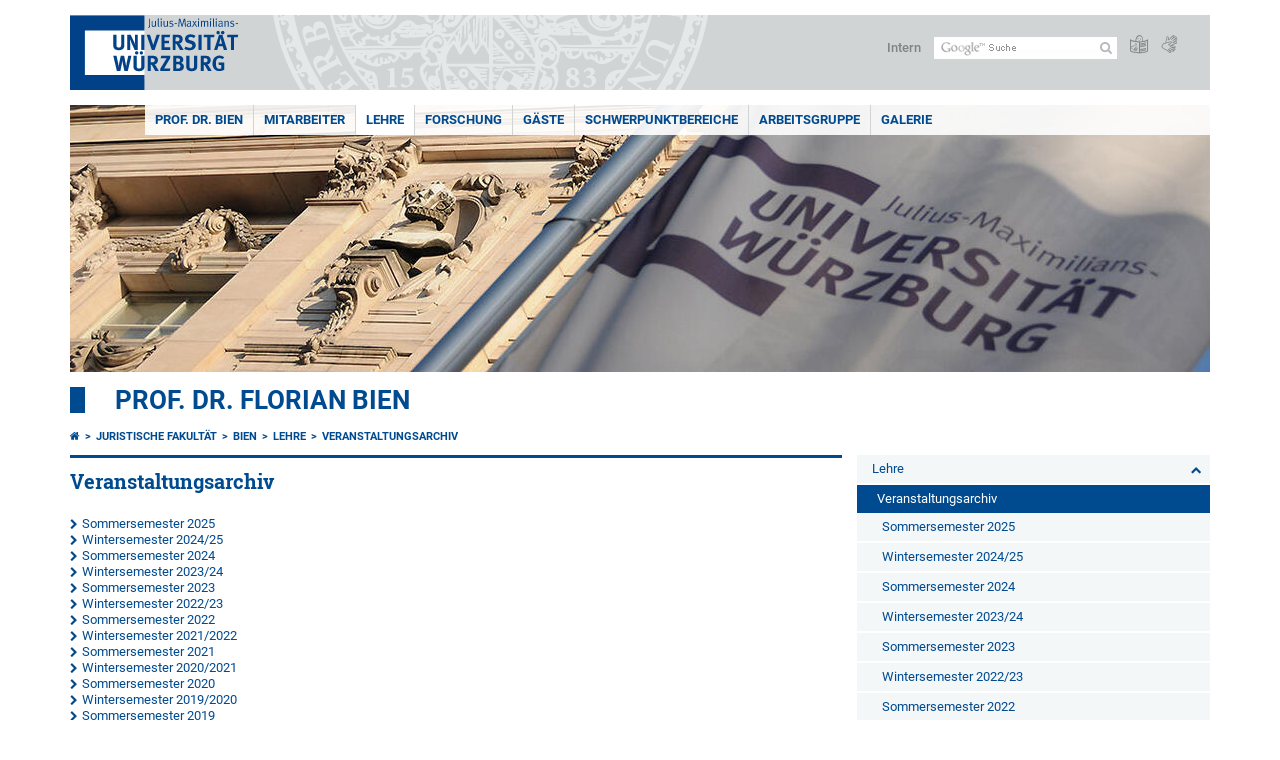

--- FILE ---
content_type: text/html; charset=utf-8
request_url: https://www.jura.uni-wuerzburg.de/lehrstuehle/bien/lehre/veranstaltungsarchiv/
body_size: 26074
content:
<!DOCTYPE html>
<html dir="ltr" lang="de-DE">
<head>

<meta charset="utf-8">
<!-- 
	This website is powered by TYPO3 - inspiring people to share!
	TYPO3 is a free open source Content Management Framework initially created by Kasper Skaarhoj and licensed under GNU/GPL.
	TYPO3 is copyright 1998-2026 of Kasper Skaarhoj. Extensions are copyright of their respective owners.
	Information and contribution at https://typo3.org/
-->



<title>Veranstaltungsarchiv - Prof. Dr. Florian Bien</title>
<meta http-equiv="x-ua-compatible" content="IE=edge" />
<meta name="generator" content="TYPO3 CMS" />
<meta name="viewport" content="width=device-width, initial-scale=1.0" />
<meta name="twitter:card" content="summary" />
<meta name="date" content="2025-08-11" />


<link rel="stylesheet" href="/typo3temp/assets/compressed/merged-4b37a4b28e2011f9d17d18f413625de8-a90861707536465aaacbf512ee3ae60e.css.gzip?1765952950" media="all">
<link rel="stylesheet" href="/typo3temp/assets/compressed/merged-bd468f30b20fb3c6f9b7630b03866698-2c918c4544e4cf419b5aec44df6138a5.css.gzip?1701247136" media="screen">
<link rel="stylesheet" href="/typo3temp/assets/compressed/merged-21d7f4fc9e3c117c006b7a474b70d346-67702bc64d7a3ad4028482a349dab7c5.css.gzip?1701247136" media="print">



<script src="/typo3temp/assets/compressed/merged-cbc3b9cee04d0b5ce1db5b83afe78ea0-0d2b905a0f6ee977d2e028a16261b062.js.gzip?1701247136"></script>


<link rel="apple-touch-icon" sizes="180x180" href="/typo3conf/ext/uw_sitepackage/Resources/Public/Images/Favicons/apple-touch-icon.png">
        <link rel="icon" type="image/png" sizes="32x32" href="/typo3conf/ext/uw_sitepackage/Resources/Public/Images/Favicons/favicon-32x32.png">
        <link rel="icon" type="image/png" sizes="16x16" href="/typo3conf/ext/uw_sitepackage/Resources/Public/Images/Favicons/favicon-16x16.png">
        <link rel="manifest" href="/typo3conf/ext/uw_sitepackage/Resources/Public/Images/Favicons/manifest.json">
        <link rel="mask-icon" href="/typo3conf/ext/uw_sitepackage/Resources/Public/Images/Favicons/safari-pinned-tab.svg" color="#2b5797">
        <meta name="theme-color" content="#ffffff"><link rel="alternate" type="application/rss+xml" title="RSS-Feed Universität Würzburg: Neuigkeiten" href="https://www.uni-wuerzburg.de/index.php?id=1334&type=100" /><link rel="alternate" type="application/rss+xml" title="RSS-Feed Universität Würzburg: Aktuelle Veranstaltungen" href="https://www.uni-wuerzburg.de/index.php?id=197207&type=151" /><style>
    #mobile-mega-navigation {
        display: none;
    }

    #mobile-mega-navigation.mm-opened {
        display: inherit;
    }
</style>
<!-- Matomo Tracking -->
<script type="text/javascript">
    $.ajax({
        data: {
            "module": "API",
            "method": "UniWueTracking.getTrackingScript",
            "location": window.location.href
        },
        url: "https://webstats.uni-wuerzburg.de",
        dataType: "html",
        success: function(script) {
            $('body').append(script);
        } 
    });
</script>
<!-- End Matomo Tracking -->
<!-- Matomo Tag Manager -->
<script>
  var _mtm = window._mtm = window._mtm || [];
  _mtm.push({'mtm.startTime': (new Date().getTime()), 'event': 'mtm.Start'});
  (function() {
    var d=document, g=d.createElement('script'), s=d.getElementsByTagName('script')[0];
    g.async=true; g.src='https://webstats.uni-wuerzburg.de/js/container_81AEXS1l.js'; s.parentNode.insertBefore(g,s);
  })();
</script>
<!-- End Matomo Tag Manager -->
<link rel="canonical" href="https://www.jura.uni-wuerzburg.de/lehrstuehle/bien/lehre/veranstaltungsarchiv/"/>
</head>
<body>
<nav role="presentation" aria-hidden="true" id="mobile-mega-navigation">
    <ul class="first-level"><li><a href="/lehrstuehle/bien/prof-dr-bien/zur-person/" title="Prof. Dr. Bien">Prof. Dr. Bien</a><ul class="second-level"><li><a href="/lehrstuehle/bien/prof-dr-bien/zur-person/" title="Zur Person">Zur Person</a></li><li><a href="/lehrstuehle/bien/prof-dr-bien/aktuelle-veroeffentlichungen/" title="Aktuelle Veröffentlichungen">Aktuelle Veröffentlichungen</a></li><li><a href="/lehrstuehle/bien/prof-dr-bien/schriftenverzeichnis/" title="Schriftenverzeichnis">Schriftenverzeichnis</a></li><li><a href="/lehrstuehle/bien/prof-dr-bien/vortraege/" title="Vorträge">Vorträge</a></li></ul></li><li><a href="/lehrstuehle/bien/mitarbeiter/" title="Mitarbeiter">Mitarbeiter</a><ul class="second-level"><li><a href="/lehrstuehle/bien/mitarbeiter/dr-bjoern-christian-becker/" title="Dr. Björn Christian Becker">Dr. Björn Christian Becker</a><ul class="third-level"><li><a href="/lehrstuehle/bien/mitarbeiter/dr-bjoern-christian-becker/forumwettbewerb/" title="Interdisziplinäres Forum Wettbewerb (IFW)">Interdisziplinäres Forum Wettbewerb (IFW)</a></li><li><a href="/lehrstuehle/bien/mitarbeiter/dr-bjoern-christian-becker/lehrveranstaltungen-und-materialien/" title="Lehrveranstaltungen und Materialien">Lehrveranstaltungen und Materialien</a><ul class="fourth-level"><li><a href="/lehrstuehle/bien/mitarbeiter/dr-bjoern-christian-becker/lehrveranstaltungen-und-materialien/organisatorische-hinweise-zum-grundkurs-buergerliches-recht-i-im-ws-2021-22/" title="Organisatorische Hinweise zum Grundkurs Bürgerliches Recht I im WS 2021/22">Organisatorische Hinweise zum Grundkurs Bürgerliches Recht I im WS 2021/22</a></li></ul></li></ul></li><li><a href="/lehrstuehle/bien/mitarbeiter/fabian-fischer/" title="Fabian Fischer">Fabian Fischer</a></li><li><a href="/lehrstuehle/bien/mitarbeiter/kim-herbig/" title="Kim Herbig">Kim Herbig</a></li><li><a href="/lehrstuehle/bien/mitarbeiter/katharina-hofmann/" title="Katharina Hofmann">Katharina Hofmann</a></li><li><a href="/lehrstuehle/bien/mitarbeiter/moritz-schwemmer/" title="Moritz Schwemmer">Moritz Schwemmer</a></li><li><a href="/lehrstuehle/bien/mitarbeiter/william-wulff-llm/" title="William Wulff (LL.M.)">William Wulff (LL.M.)</a></li><li><a href="/lehrstuehle/bien/mitarbeiter/lehrbeauftragte/" title="Lehrbeauftragte">Lehrbeauftragte</a><ul class="third-level"><li><a href="/lehrstuehle/bien/mitarbeiter/lehrbeauftragte/dr-manuel-kellerbauer/" title="Dr. Manuel Kellerbauer">Dr. Manuel Kellerbauer</a></li><li><a href="/lehrstuehle/bien/mitarbeiter/lehrbeauftragte/dr-christian-steinle/" title="Dr. Christian Steinle">Dr. Christian Steinle</a></li></ul></li><li><a href="/lehrstuehle/bien/mitarbeiter/ehemalige-mitarbeiter/" title="Ehemalige Mitarbeiter">Ehemalige Mitarbeiter</a><ul class="third-level"><li><a href="/lehrstuehle/bien/mitarbeiter/ehemalige-mitarbeiter/lisa-klimaschewski/" title="Lisa Klimaschewski">Lisa Klimaschewski</a></li><li><a href="/lehrstuehle/bien/mitarbeiter/ehemalige-mitarbeiter/florian-heimann/" title="Florian Heimann">Florian Heimann</a></li><li><a href="/lehrstuehle/bien/mitarbeiter/ehemalige-mitarbeiter/dr-moritz-fischer/" title="Dr. Moritz Fischer">Dr. Moritz Fischer</a></li><li><a href="/lehrstuehle/bien/mitarbeiter/ehemalige-mitarbeiter/dr-julian-heim/" title="Dr. Julian Heim">Dr. Julian Heim</a></li><li><a href="/lehrstuehle/bien/mitarbeiter/ehemalige-mitarbeiter/dr-felix-jocham/" title="Dr. Felix Jocham">Dr. Felix Jocham</a></li><li><a href="/lehrstuehle/bien/mitarbeiter/ehemalige-mitarbeiter/dr-yves-junior-manzanza/" title="Dr. Yves-Junior Manzanza">Dr. Yves-Junior Manzanza</a></li><li><a href="/lehrstuehle/bien/mitarbeiter/ehemalige-mitarbeiter/dr-ruediger-morbach/" title="Dr. Rüdiger Morbach">Dr. Rüdiger Morbach</a></li><li><a href="/lehrstuehle/bien/mitarbeiter/ehemalige-mitarbeiter/dr-ulrich-pfeffer/" title="Dr. Ulrich Pfeffer">Dr. Ulrich Pfeffer</a></li><li><a href="/lehrstuehle/bien/mitarbeiter/ehemalige-mitarbeiter/dr-agnes-reinhold/" title="Dr. Agnès Reinhold">Dr. Agnès Reinhold</a></li><li><a href="/lehrstuehle/bien/mitarbeiter/ehemalige-mitarbeiter/dr-per-rummel/" title="Dr. Per Rummel">Dr. Per Rummel</a></li><li><a href="/lehrstuehle/bien/mitarbeiter/ehemalige-mitarbeiter/argyro-triantafyllou/" title="Argyro Triantafyllou">Argyro Triantafyllou</a><ul class="fourth-level"><li><a href="/lehrstuehle/bien/mitarbeiter/ehemalige-mitarbeiter/argyro-triantafyllou/materialien/" title="Materialien">Materialien</a></li></ul></li><li><a href="/lehrstuehle/bien/mitarbeiter/ehemalige-mitarbeiter/dr-markus-welzenbach/" title="Dr. Markus Welzenbach">Dr. Markus Welzenbach</a></li></ul></li></ul></li><li><a href="/lehrstuehle/bien/lehre/" title="Lehre">Lehre</a><ul class="second-level"><li><a href="/lehrstuehle/bien/lehre/materialien/" title="Materialien">Materialien</a><ul class="third-level"><li><a href="/lehrstuehle/bien/lehre/materialien/i-allgemeines/" title="I. Allgemeines">I. Allgemeines</a></li><li><a href="/lehrstuehle/bien/lehre/materialien/ii-buergerliches-recht-einschliesslich-examenskurse/" title="II. Bürgerliches Recht (einschließlich Examenskurse)">II. Bürgerliches Recht (einschließlich Examenskurse)</a></li><li><a href="/lehrstuehle/bien/lehre/materialien/iii-kartellrecht-competition-law/" title="III. Kartellrecht/Competition Law">III. Kartellrecht/Competition Law</a></li><li><a href="/lehrstuehle/bien/lehre/materialien/iv-internationale-schiedsgerichtsbarkeit-rechtsvergleichung-franzoesisches-recht/" title="IV. Internationale Schiedsgerichtsbarkeit/Rechtsvergleichung/Französisches Recht">IV. Internationale Schiedsgerichtsbarkeit/Rechtsvergleichung/Französisches Recht</a></li><li><a href="/lehrstuehle/bien/lehre/materialien/v-vhb-kurse/" title="V. VHB-Kurse">V. VHB-Kurse</a></li></ul></li><li><a href="/lehrstuehle/bien/lehre/wintersemester-2025-26/" title="Wintersemester 2025/26">Wintersemester 2025/26</a></li><li><a href="/lehrstuehle/bien/lehre/sommersemester-2026/" title="Sommersemester 2026">Sommersemester 2026</a></li><li class="Selected"><a href="/lehrstuehle/bien/lehre/veranstaltungsarchiv/" title="Veranstaltungsarchiv">Veranstaltungsarchiv</a><ul class="third-level"><li><a href="/lehrstuehle/bien/lehre/veranstaltungsarchiv/sommersemester-2025/" title="Sommersemester 2025">Sommersemester 2025</a></li><li><a href="/lehrstuehle/bien/lehre/veranstaltungsarchiv/wintersemester-2024-25/" title="Wintersemester 2024/25">Wintersemester 2024/25</a></li><li><a href="/lehrstuehle/bien/lehre/veranstaltungsarchiv/sommersemester-2024/" title="Sommersemester 2024">Sommersemester 2024</a></li><li><a href="/lehrstuehle/bien/lehre/veranstaltungsarchiv/wintersemester-2023-24/" title="Wintersemester 2023/24">Wintersemester 2023/24</a></li><li><a href="/lehrstuehle/bien/lehre/veranstaltungsarchiv/sommersemester-2023/" title="Sommersemester 2023">Sommersemester 2023</a></li><li><a href="/lehrstuehle/bien/lehre/veranstaltungsarchiv/wintersemester-2022-23/" title="Wintersemester 2022/23">Wintersemester 2022/23</a></li><li><a href="/lehrstuehle/bien/lehre/veranstaltungsarchiv/sommersemester-2022/" title="Sommersemester 2022">Sommersemester 2022</a></li><li><a href="/lehrstuehle/bien/lehre/veranstaltungsarchiv/wintersemester-2021-2022/" title="Wintersemester 2021/2022">Wintersemester 2021/2022</a></li><li><a href="/lehrstuehle/bien/lehre/veranstaltungsarchiv/sommersemester-2021/" title="Sommersemester 2021">Sommersemester 2021</a></li><li><a href="/lehrstuehle/bien/lehre/veranstaltungsarchiv/wintersemester-2020-2021/" title="Wintersemester 2020/2021">Wintersemester 2020/2021</a></li><li><a href="/lehrstuehle/bien/lehre/veranstaltungsarchiv/sommersemester-2020/" title="Sommersemester 2020">Sommersemester 2020</a></li><li><a href="/lehrstuehle/bien/lehre/veranstaltungsarchiv/wintersemester-2019-2020/" title="Wintersemester 2019/2020">Wintersemester 2019/2020</a></li><li><a href="/lehrstuehle/bien/lehre/veranstaltungsarchiv/sommersemester-2019/" title="Sommersemester 2019">Sommersemester 2019</a></li><li><a href="/lehrstuehle/bien/lehre/veranstaltungsarchiv/wintersemester-2018-2019/" title="Wintersemester 2018/2019">Wintersemester 2018/2019</a></li><li><a href="/lehrstuehle/bien/lehre/veranstaltungsarchiv/sommersemester-2018/" title="Sommersemester 2018">Sommersemester 2018</a></li><li><a href="/lehrstuehle/bien/lehre/veranstaltungsarchiv/wintersemester-2017-2018/" title="Wintersemester 2017/2018">Wintersemester 2017/2018</a></li><li><a href="/lehrstuehle/bien/lehre/veranstaltungsarchiv/sommersemester-2017/" title="Sommersemester 2017">Sommersemester 2017</a></li><li><a href="/lehrstuehle/bien/lehre/veranstaltungsarchiv/wintersemester-2016-2017/" title="Wintersemester 2016/2017">Wintersemester 2016/2017</a></li><li><a href="/lehrstuehle/bien/lehre/veranstaltungsarchiv/sommersemester-2016/" title="Sommersemester 2016">Sommersemester 2016</a><ul class="fourth-level"><li><a href="/fakultaet/forschungsprojekte/zentrum-fuer-europaeisches-und-internationales-recht-und-rechtssprachen/wuerzburger-europarechtstage/2010er/22-wuerzburger-europarechtstage-2016/" title="Europarechtstage 2016">Europarechtstage 2016</a></li><li><a href="/lehrstuehle/bien/lehre/veranstaltungsarchiv/sommersemester-2016/vorlesung-fluechtlings-und-migrationsrecht/" title="Vorlesung &quot;Flüchtlings- und Migrationsrecht&quot;">Vorlesung "Flüchtlings- und Migrationsrecht"</a></li></ul></li><li><a href="/lehrstuehle/bien/lehre/veranstaltungsarchiv/wintersemester-2015-16/" title="Wintersemester 2015/16">Wintersemester 2015/16</a></li><li><a href="/lehrstuehle/bien/lehre/veranstaltungsarchiv/sommersemester-2015/" title="Sommersemester 2015">Sommersemester 2015</a></li><li><a href="/lehrstuehle/bien/lehre/veranstaltungsarchiv/wintersemester-2014-2015/" title="Wintersemester 2014/2015">Wintersemester 2014/2015</a></li><li><a href="/lehrstuehle/bien/lehre/veranstaltungsarchiv/sommersemester-2014/" title="Sommersemester 2014">Sommersemester 2014</a></li><li><a href="/lehrstuehle/bien/lehre/veranstaltungsarchiv/wintersemester-2013-2014/" title="Wintersemester 2013/2014">Wintersemester 2013/2014</a></li><li><a href="/lehrstuehle/bien/lehre/veranstaltungsarchiv/sommersemester-2013/" title="Sommersemester 2013">Sommersemester 2013</a></li><li><a href="/lehrstuehle/bien/lehre/veranstaltungsarchiv/wintersemester-2012-2013/" title="Wintersemester 2012/2013">Wintersemester 2012/2013</a></li><li><a href="/lehrstuehle/bien/lehre/veranstaltungsarchiv/sommersemester-2012/" title="Sommersemester 2012">Sommersemester 2012</a></li><li><a href="/lehrstuehle/bien/lehre/veranstaltungsarchiv/wintersemester-2011-2012/" title="Wintersemester 2011/2012">Wintersemester 2011/2012</a></li><li><a href="/lehrstuehle/bien/lehre/veranstaltungsarchiv/sommersemester-2011/" title="Sommersemester 2011">Sommersemester 2011</a></li></ul></li><li><a href="/lehrstuehle/bien/lehre/vhb-kurse/" title="VHB-Kurse">VHB-Kurse</a></li><li><a href="/lehrstuehle/bien/lehre/veranstaltungsberichte/" title="Veranstaltungsberichte">Veranstaltungsberichte</a></li><li><a href="/lehrstuehle/bien/lehre/vis-moot-court/" title="›› Vis Moot Court">›› Vis Moot Court</a></li><li><a href="/lehrstuehle/bien/lehre/franco-german-modul-course/" title="Franco-German Modul Course">Franco-German Modul Course</a><ul class="third-level"><li><a href="/lehrstuehle/bien/lehre/franco-german-modul-course/thema/" title="Thema">Thema</a></li><li><a href="/lehrstuehle/bien/lehre/franco-german-modul-course/veranstalter-und-teilnehmer/" title="Veranstalter und Teilnehmer">Veranstalter und Teilnehmer</a></li><li><a href="/lehrstuehle/bien/lehre/franco-german-modul-course/programm/" title="Programm">Programm</a></li><li><a href="/lehrstuehle/bien/lehre/franco-german-modul-course/referentinnen-und-referenten/" title="Referentinnen und Referenten">Referentinnen und Referenten</a></li></ul></li></ul></li><li><a href="/lehrstuehle/bien/forschung/" title="Forschung">Forschung</a><ul class="second-level"><li><a href="/lehrstuehle/bien/forschung/betreute-doktorarbeiten/" title="Betreute Doktorarbeiten">Betreute Doktorarbeiten</a></li><li><a href="/lehrstuehle/bien/forschung/abgeschlossene-magisterarbeiten/" title="Abgeschlossene Magisterarbeiten">Abgeschlossene Magisterarbeiten</a></li><li><a href="https://www.graduateschools.uni-wuerzburg.de/law-economics-society/" target="https://www.graduateschools.uni-wuerzburg.de/law-economics-society/home/" title="Graduate School of Law, Economics, and Society">Graduate School of Law, Economics, and Society</a></li><li><a href="/lehrstuehle/bien/forschung/wawr-online-schriftreihe/" title="WAWR (online Schriftreihe)">WAWR (online Schriftreihe)</a></li><li><a href="/lehrstuehle/bien/forschung/linksammlung-zum-kartellrecht/" title="Linksammlung zum Kartellrecht">Linksammlung zum Kartellrecht</a></li><li><a href="http://rsw.beck.de/zeitschriften/nzkart" title="NZKart">NZKart</a></li><li><a href="/lehrstuehle/bien/forschung/reihe-wirtschaftsrecht-und-wirtschaftspolitik/" title="Reihe Wirtschaftsrecht und Wirtschaftspolitik">Reihe Wirtschaftsrecht und Wirtschaftspolitik</a></li><li><a href="https://www.peterlang.com/view/serial/SDGW" title="Schriftenreihe zum deutschen und europäischen Gesellschafts- und Wirtschaftsrecht">Schriftenreihe zum deutschen und europäischen Gesellschafts- und Wirtschaftsrecht</a></li><li><a href="/lehrstuehle/bien/forschung/studienkreis-wettbewerb-und-innovation/" title="›› Studienkreis Wettbewerb und Innovation">›› Studienkreis Wettbewerb und Innovation</a><ul class="third-level"><li><a href="/lehrstuehle/bien/forschung/studienkreis-wettbewerb-und-innovation/vergangene-veranstaltungen-mit-veroeffentlichungen/" title="Vergangene Veranstaltungen mit Veröffentlichungen">Vergangene Veranstaltungen mit Veröffentlichungen</a><ul class="fourth-level"><li><a href="/lehrstuehle/bien/forschung/studienkreis-wettbewerb-und-innovation/vergangene-veranstaltungen-mit-veroeffentlichungen/5-studientag-kartellbussgeldrecht/" title="5. Studientag &quot;Kartellbußgeldrecht&quot;">5. Studientag "Kartellbußgeldrecht"</a></li><li><a href="/lehrstuehle/bien/forschung/studienkreis-wettbewerb-und-innovation/vergangene-veranstaltungen-mit-veroeffentlichungen/6-studientag-8-gwb-novelle/" title="6. Studientag &quot;8. GWB-Novelle&quot;">6. Studientag "8. GWB-Novelle"</a></li><li><a href="/lehrstuehle/bien/forschung/studienkreis-wettbewerb-und-innovation/vergangene-veranstaltungen-mit-veroeffentlichungen/7-studientag-die-zukunft-privater-kartellschadensersatzklagen-nach-dem-richtlinienentwurf-der-kommission-vom-11-juni-2013/" title="7. Studientag &quot;Die Zukunft privater Kartellschadensersatzklagen nach dem Richtlinienentwurf der Kommission vom 11. Juni 2013&quot;">7. Studientag "Die Zukunft privater Kartellschadensersatzklagen nach dem Richtlinienentwurf der Kommission vom 11. Juni 2013"</a></li><li><a href="/lehrstuehle/bien/forschung/studienkreis-wettbewerb-und-innovation/vergangene-veranstaltungen-mit-veroeffentlichungen/8-studientag-das-europaeische-kartell-und-regulierungsrecht-der-netzindustrien/" title="8. Studientag &quot;Das europäische Kartell- und Regulierungsrecht der Netzindustrien&quot;">8. Studientag "Das europäische Kartell- und Regulierungsrecht der Netzindustrien"</a></li><li><a href="/lehrstuehle/bien/forschung/studienkreis-wettbewerb-und-innovation/vergangene-veranstaltungen-mit-veroeffentlichungen/9-studientag-fusionskontrolle/" title="9. Studientag &quot;Fusionskontrolle&quot;">9. Studientag "Fusionskontrolle"</a></li><li><a href="/lehrstuehle/bien/forschung/studienkreis-wettbewerb-und-innovation/vergangene-veranstaltungen-mit-veroeffentlichungen/10-studientag-the-implementation-of-the-eu-antitrust-damages-directive/" title="10. Studientag &quot;The Implementation of the EU Antitrust Damages Directive&quot;">10. Studientag "The Implementation of the EU Antitrust Damages Directive"</a></li><li><a href="/lehrstuehle/bien/forschung/studienkreis-wettbewerb-und-innovation/vergangene-veranstaltungen-mit-veroeffentlichungen/11-studientag-the-enforcement-of-competition-law-in-the-light-of-the-proposal-for-an-ecn-directive/" title="11. Studientag: &quot;The Enforcement of Competition Law in the Light of the Proposal for an ECN+-Directive&quot;">11. Studientag: "The Enforcement of Competition Law in the Light of the Proposal for an ECN+-Directive"</a></li></ul></li><li><a href="/lehrstuehle/bien/forschung/studienkreis-wettbewerb-und-innovation/referenten/" title="Referenten">Referenten</a></li></ul></li><li><a href="/lehrstuehle/bien/forschung/promotion-und-llm-eur/" title="›› Promotion und LL.M. Eur.">›› Promotion und LL.M. Eur.</a></li></ul></li><li><a href="/lehrstuehle/bien/gaeste/" title="Gäste">Gäste</a></li><li><a href="/lehrstuehle/bien/schwerpunktbereiche/" title="Schwerpunktbereiche">Schwerpunktbereiche</a><ul class="second-level"><li><a href="/lehrstuehle/bien/schwerpunktbereiche/spb-8-wettbewerb-und-regulierung/" title="SPB 8: Wettbewerb und Regulierung">SPB 8: Wettbewerb und Regulierung</a></li><li><a href="/lehrstuehle/bien/schwerpunktbereiche/spb-14-franzoesisches-recht/" title="SPB 14: Französisches Recht">SPB 14: Französisches Recht</a></li></ul></li><li><a href="/lehrstuehle/bien/arbeitsgruppe/" title="Arbeitsgruppe">Arbeitsgruppe</a><ul class="second-level"><li><a href="/lehrstuehle/bien/arbeitsgruppe/veranstaltungen/" title="Veranstaltungen">Veranstaltungen</a><ul class="third-level"><li><a href="/lehrstuehle/bien/arbeitsgruppe/veranstaltungen/tagungen/" title="Tagungen">Tagungen</a></li><li><a href="/lehrstuehle/bien/arbeitsgruppe/veranstaltungen/vergangene-veranstaltungen/" title="Vergangene Veranstaltungen">Vergangene Veranstaltungen</a></li></ul></li><li><a href="/lehrstuehle/bien/arbeitsgruppe/beteiligte-wissenschaftler/" title="Beteiligte Wissenschaftler">Beteiligte Wissenschaftler</a></li><li><a href="/lehrstuehle/bien/arbeitsgruppe/forschungsprojekt-preisbezogene-behinderungsmissbraeuche/" title="Forschungsprojekt Preisbezogene Behinderungsmissbräuche">Forschungsprojekt Preisbezogene Behinderungsmissbräuche</a><ul class="third-level"><li><a href="/lehrstuehle/bien/arbeitsgruppe/forschungsprojekt-preisbezogene-behinderungsmissbraeuche/news/" title="News">News</a></li><li><a href="/lehrstuehle/bien/arbeitsgruppe/forschungsprojekt-preisbezogene-behinderungsmissbraeuche/veroeffentlichungen-und-arbeitspapiere/" title="Veröffentlichungen und Arbeitspapiere">Veröffentlichungen und Arbeitspapiere</a></li></ul></li><li><a href="/lehrstuehle/bien/arbeitsgruppe/forschungsprojekt-private-kartellschadensersatzklagen/" title="Forschungsprojekt Private Kartellschadensersatzklagen">Forschungsprojekt Private Kartellschadensersatzklagen</a></li><li><a href="/lehrstuehle/bien/arbeitsgruppe/forschungsprojekt-kartell-und-regulierungsrecht-der-digitalen-oekonomie/" title="Forschungsprojekt Kartell- und Regulierungsrecht der digitalen Ökonomie">Forschungsprojekt Kartell- und Regulierungsrecht der digitalen Ökonomie</a></li></ul></li><li><a href="/lehrstuehle/bien/galerie/15-17112023-deutsch-franzoesisches-doktorandenseminar-am-college-of-europe-in-bruegge/" title="Galerie">Galerie</a><ul class="second-level"><li><a href="/lehrstuehle/bien/galerie/15-17112023-deutsch-franzoesisches-doktorandenseminar-am-college-of-europe-in-bruegge/" title="15.-17.11.2023: Deutsch-französisches Doktorandenseminar am College of Europe in Brügge">15.-17.11.2023: Deutsch-französisches Doktorandenseminar am College of Europe in Brügge</a></li><li><a href="/lehrstuehle/bien/galerie/17102023-vortrag-wouters-doktrin-und-sportkartellrecht/" title="17.10.2023 - Vortrag &quot;Wouters-Doktrin und Sportkartellrecht&quot;">17.10.2023 - Vortrag "Wouters-Doktrin und Sportkartellrecht"</a></li><li><a href="/lehrstuehle/bien/galerie/29-30092023-interdisziplinaere-postdoc-tagung-wettbewerb-auf-digitalen-maerkten/" title="29./30.09.2023: Interdisziplinäre Postdoc-Tagung &quot;Wettbewerb auf digitalen Märkten&quot;">29./30.09.2023: Interdisziplinäre Postdoc-Tagung "Wettbewerb auf digitalen Märkten"</a></li><li><a href="/lehrstuehle/bien/galerie/27-2832023-exkursion-zur-verhandlung-vor-dem-kartellsenat-des-bundesgerichtshofs-in-karlsruhe/" title="27./28.3.2023: Exkursion zur Verhandlung vor dem Kartellsenat des Bundesgerichtshofs in Karlsruhe">27./28.3.2023: Exkursion zur Verhandlung vor dem Kartellsenat des Bundesgerichtshofs in Karlsruhe</a></li><li><a href="/lehrstuehle/bien/galerie/15122022-erstes-adventskonzert-der-juristischen-fakultaet-in-der-neubaukirche/" title="15.12.2022: Erstes Adventskonzert der Juristischen Fakultät in der Neubaukirche">15.12.2022: Erstes Adventskonzert der Juristischen Fakultät in der Neubaukirche</a></li><li><a href="/lehrstuehle/bien/galerie/7-932022-tagung-the-dma-inside-and-beyond-an-der-universite-aix-marseille/" title="7.-9.3.2022: Tagung &quot;The DMA, inside and beyond&quot; an der Université Aix-Marseille">7.-9.3.2022: Tagung "The DMA, inside and beyond" an der Université Aix-Marseille</a></li><li><a href="/lehrstuehle/bien/galerie/generalprobe-des-ersten-adventskonzerts-an-der-juristischen-fakultaet/" title="02.12.2021: Generalprobe für das erste Adventskonzert an der Juristischen Fakultät">02.12.2021: Generalprobe für das erste Adventskonzert an der Juristischen Fakultät</a></li><li><a href="/lehrstuehle/bien/galerie/4-7102021-rechtsvergleichendes-seminar-im-wintersemester-2021-22-in-zuerich/" title="4. – 7.10.2021: Rechtsvergleichendes Seminar im Wintersemester 2021/22 in Zürich">4. – 7.10.2021: Rechtsvergleichendes Seminar im Wintersemester 2021/22 in Zürich</a></li><li><a href="/lehrstuehle/bien/galerie/12102021-besuch-einer-delegation-der-universitaet-wuerzburg-an-der-franzoesischen-partneruniversitaet-caen/" title="12.10.2021: Besuch einer Delegation der Universität Würzburg an der französischen Partneruniversität Caen">12.10.2021: Besuch einer Delegation der Universität Würzburg an der französischen Partneruniversität Caen</a></li><li><a href="/lehrstuehle/bien/galerie/16072021-verteidigung-der-doktorarbeit-von-ruediger-morbach-vor-deutsch-franzoesischer-jury/" title="16.07.2021: Verteidigung der Doktorarbeit von Rüdiger Morbach vor deutsch-französischer Jury">16.07.2021: Verteidigung der Doktorarbeit von Rüdiger Morbach vor deutsch-französischer Jury</a></li><li><a href="/lehrstuehle/bien/galerie/19112019-vortrag-prof-lademann-vor-ag-wettbewerb-und-regulierung/" title="19.11.2019: Vortrag Prof. Lademann vor AG Wettbewerb und Regulierung">19.11.2019: Vortrag Prof. Lademann vor AG Wettbewerb und Regulierung</a></li><li><a href="/lehrstuehle/bien/galerie/14-15112019-private-durchsetzung-des-eu-beihilferechts-training-fuer-national-judges/" title="14./15.11.2019: Private Durchsetzung des EU-Beihilferechts (Training für National Judges)">14./15.11.2019: Private Durchsetzung des EU-Beihilferechts (Training für National Judges)</a></li><li><a href="/lehrstuehle/bien/galerie/ws-2019-20-vorlesung-law-in-arabic-countries-von-khaled-janad/" title="WS 2019/20: Vorlesung &quot;Law in Arabic Countries&quot; von Khaled Janad">WS 2019/20: Vorlesung "Law in Arabic Countries" von Khaled Janad</a></li><li><a href="/lehrstuehle/bien/galerie/452020-vortrag-und-podiumsdiskussion-18-jahrestagung-gewerblicher-rechtsschutz-dai/" title="4.5.2020: Vortrag und Podiumsdiskussion 18. Jahrestagung Gewerblicher Rechtsschutz DAI">4.5.2020: Vortrag und Podiumsdiskussion 18. Jahrestagung Gewerblicher Rechtsschutz DAI</a></li><li><a href="/lehrstuehle/bien/galerie/6-10102019-deutsch-griechisch-schweizerisches-seminar-in-wuerzburg/" title="6.-10.10.2019: Deutsch-griechisch-schweizerisches Seminar in Würzburg">6.-10.10.2019: Deutsch-griechisch-schweizerisches Seminar in Würzburg</a></li><li><a href="/lehrstuehle/bien/galerie/28102019-vortrag-competition-law-as-a-matter-of-public-policy-in-international-arbitration-in-athen/" title="28.10.2019: Vortrag &quot;Competition Law as a Matter of Public Policy in International Arbitration&quot; in Athen">28.10.2019: Vortrag "Competition Law as a Matter of Public Policy in International Arbitration" in Athen</a></li><li><a href="/lehrstuehle/bien/galerie/9-2092019-exkursion-zum-frankfurter-buero-von-latham-and-watkins-kartellrecht-in-der-praxis/" title="9./20.9.2019: Exkursion zum Frankfurter Büro von Latham and Watkins (&quot;Kartellrecht in der Praxis&quot;)">9./20.9.2019: Exkursion zum Frankfurter Büro von Latham and Watkins ("Kartellrecht in der Praxis")</a></li><li><a href="/lehrstuehle/bien/galerie/4-572019-german-malaysian-symposium-on-competition-law-in-kuala-lumpur/" title="4./5.7.2019: German-Malaysian Symposium on Competition Law in Kuala Lumpur">4./5.7.2019: German-Malaysian Symposium on Competition Law in Kuala Lumpur</a></li><li><a href="/lehrstuehle/bien/galerie/2562019-soutenance-habilitation-a-diriger-des-recherches-laurence-nicolas-vuillerme-universite-paris-2-pantheon-assas/" title="25.6.2019: Soutenance &quot;Habilitation à diriger des recherches&quot; - Laurence Nicolas-Vuillerme (Université Paris 2 Panthéon-Assas)">25.6.2019: Soutenance "Habilitation à diriger des recherches" - Laurence Nicolas-Vuillerme (Université Paris 2 Panthéon-Assas)</a></li><li><a href="/lehrstuehle/bien/galerie/1262019-tagung-fusionskontrolle-in-der-sorbonne-paris/" title="12.6.2019: Tagung Fusionskontrolle in der Sorbonne, Paris">12.6.2019: Tagung Fusionskontrolle in der Sorbonne, Paris</a></li><li><a href="/lehrstuehle/bien/galerie/3-762019-tagung-journees-internationales-der-association-henri-capitant-zum-thema-solidarite/" title="3.-7.6.2019: Tagung &quot;Journées Internationales&quot; der Association Henri Capitant zum Thema &quot;Solidarité&quot;">3.-7.6.2019: Tagung "Journées Internationales" der Association Henri Capitant zum Thema "Solidarité"</a></li><li><a href="/lehrstuehle/bien/galerie/ringvorlesung-kartellrecht-ii-im-sommersemester-2019/" title="Ringvorlesung Kartellrecht II im Sommersemester 2019">Ringvorlesung Kartellrecht II im Sommersemester 2019</a></li><li><a href="/lehrstuehle/bien/galerie/2-342019-klausurtagung-der-graduate-school-of-law-economics-and-society-in-meiningen/" title="2./3.4.2019: Klausurtagung der Graduate School of Law, Economics, and Society in Meiningen">2./3.4.2019: Klausurtagung der Graduate School of Law, Economics, and Society in Meiningen</a></li><li><a href="/lehrstuehle/bien/galerie/2832019-3rd-private-enforcement-conference-the-current-state-of-private-enforcement-in-the-eu-and-france-in-der-cour-dappel-de-paris/" title="28.3.2019: 3rd Private Enforcement Conference : The current state of private enforcement in the EU and France&quot; in der Cour d&#039;appel de Paris">28.3.2019: 3rd Private Enforcement Conference : The current state of private enforcement in the EU and France" in der Cour d'appel de Paris</a></li><li><a href="/lehrstuehle/bien/galerie/2232019-studientag-kartellrecht-und-schiedsgerichtsbarkeit/" title="22.3.2019: Studientag &quot;Kartellrecht und Schiedsgerichtsbarkeit&quot;">22.3.2019: Studientag "Kartellrecht und Schiedsgerichtsbarkeit"</a></li><li><a href="/lehrstuehle/bien/galerie/532019-gastvorlesungen-von-prof-bien-an-der-universite-aix-marseille-procedure-before-european-regulatory-agencies/" title="5.3.2019: Gastvorlesungen von Prof. Bien an der Université Aix-Marseille (&quot;Procedure before European Regulatory Agencies&quot;)">5.3.2019: Gastvorlesungen von Prof. Bien an der Université Aix-Marseille ("Procedure before European Regulatory Agencies")</a></li><li><a href="/lehrstuehle/bien/galerie/23112018-tagung-private-enforcement-in-augsburg/" title="23.11.2018: Tagung Private Enforcement in Augsburg">23.11.2018: Tagung Private Enforcement in Augsburg</a></li><li><a href="/lehrstuehle/bien/galerie/20112018-kamingespraech-mit-joerg-nothdurft-bundeskartellamt-mit-doktorandinnen-und-doktoranden-der-ag-wettbewerb-und-regulierung/" title="20.11.2018: Kamingespräch mit Jörg Nothdurft (Bundeskartellamt) mit Doktorandinnen und Doktoranden der AG Wettbewerb und Regulierung">20.11.2018: Kamingespräch mit Jörg Nothdurft (Bundeskartellamt) mit Doktorandinnen und Doktoranden der AG Wettbewerb und Regulierung</a></li><li><a href="/lehrstuehle/bien/galerie/23102018-interregionales-doktorandenseminar-im-kartellrecht-an-der-universitaet-augsburg/" title="23.10.2018: Interregionales Doktorandenseminar im Kartellrecht an der Universität Augsburg">23.10.2018: Interregionales Doktorandenseminar im Kartellrecht an der Universität Augsburg</a></li><li><a href="/lehrstuehle/bien/galerie/11-13102018-workshop-practice-of-international-arbitration-in-wuerzburg/" title="11.-13.10.2018: Workshop Practice of International Arbitration in Würzburg">11.-13.10.2018: Workshop Practice of International Arbitration in Würzburg</a></li><li><a href="/lehrstuehle/bien/galerie/4102018-arbeitskreis-kartellrecht-des-bundeskartellamts-in-bonn/" title="4.10.2018: Arbeitskreis Kartellrecht des Bundeskartellamts in Bonn">4.10.2018: Arbeitskreis Kartellrecht des Bundeskartellamts in Bonn</a></li><li><a href="/lehrstuehle/bien/galerie/2102018-deutsch-franzoesisches-doktorandenseminar-im-wirtschaftsrecht-teil-2-wuerzburg-mit-prof-bosco-aix-marseille-universite/" title="2.10.2018: Deutsch-französisches Doktorandenseminar im Wirtschaftsrecht - Teil 2 (Würzburg) mit Prof. Bosco (Aix-Marseille-Université)">2.10.2018: Deutsch-französisches Doktorandenseminar im Wirtschaftsrecht - Teil 2 (Würzburg) mit Prof. Bosco (Aix-Marseille-Université)</a></li><li><a href="/lehrstuehle/bien/galerie/1262018-wahl-von-prof-bien-zum-neuen-direktor-der-gsles-durch-die-vollversammmlung-ab-1-november-2018/" title="12.6.2018: Wahl von Prof. Bien zum neuen Direktor der GSLES durch die Vollversammmlung (ab 1. November 2018)">12.6.2018: Wahl von Prof. Bien zum neuen Direktor der GSLES durch die Vollversammmlung (ab 1. November 2018)</a></li><li><a href="/lehrstuehle/bien/galerie/2252018-deutsch-franzoesisches-doktorandenseminar-im-wirtschaftsrecht-an-der-universite-aix-marseille/" title="22.5.2018: Deutsch-französisches Doktorandenseminar im Wirtschaftsrecht an der Université Aix-Marseille">22.5.2018: Deutsch-französisches Doktorandenseminar im Wirtschaftsrecht an der Université Aix-Marseille</a></li><li><a href="/lehrstuehle/bien/galerie/27042018-11-studientag-des-studienkreises-wettbewerb-und-innovation/" title="27.04.2018: 11. Studientag des Studienkreises Wettbewerb und Innovation">27.04.2018: 11. Studientag des Studienkreises Wettbewerb und Innovation</a></li><li><a href="/lehrstuehle/bien/galerie/12-1332018-internationales-forum-eu-kartellrecht-der-studienvereinigung-kartellrecht-in-bruessel/" title="12./13.3.2018: Internationales Forum EU-Kartellrecht der Studienvereinigung Kartellrecht in Brüssel">12./13.3.2018: Internationales Forum EU-Kartellrecht der Studienvereinigung Kartellrecht in Brüssel</a></li><li><a href="/lehrstuehle/bien/galerie/16102017-522018-rechtsvergleichung-einzelne-institutionen/" title="16.10.2017-5.2.2018: Rechtsvergleichung: einzelne Institutionen">16.10.2017-5.2.2018: Rechtsvergleichung: einzelne Institutionen</a></li><li><a href="/lehrstuehle/bien/galerie/[base64]/" title="23.01.2018: Eckart von Klaeden (Leiter der Abteilung Politik und Außenbeziehungen der Daimler AG), &quot;Böser Lobbyist, guter Lobbyist? Warum es wichtig ist, Daimler eine Stimme in der Politik zu geben&quot; (Vortrag im Rahmen der Reihe &quot;Jura in der Praxis&quot;)">23.01.2018: Eckart von Klaeden (Leiter der Abteilung Politik und Außenbeziehungen der Daimler AG), "Böser Lobbyist, guter Lobbyist? Warum es wichtig ist, Daimler eine Stimme in der Politik zu geben" (Vortrag im Rahmen der Reihe "Jura in der Praxis")</a></li><li><a href="/lehrstuehle/bien/galerie/15-1612-und-19-2012018-seminar-mit-prof-dr-jean-sebastien-borghetti-universite-paris-2-pantheon-assas-zum-thema-auf-dem-weg-zu-einem-europaeischen-haftungsrecht/" title="15./16.12. und 19./20.1.2018: Seminar mit Prof. Dr. Jean-Sébastien Borghetti (Université Paris 2 Panthéon-Assas) zum Thema &quot;Auf dem Weg zu einem europäischen Haftungsrecht?&quot;">15./16.12. und 19./20.1.2018: Seminar mit Prof. Dr. Jean-Sébastien Borghetti (Université Paris 2 Panthéon-Assas) zum Thema "Auf dem Weg zu einem europäischen Haftungsrecht?"</a></li><li><a href="/lehrstuehle/bien/galerie/24-25112017-oekonomische-grundlagen-des-wettbewerbs-und-regulierungsrechts/" title="24./25.11.2017: Ökonomische Grundlagen des Wettbewerbs- und Regulierungsrechts">24./25.11.2017: Ökonomische Grundlagen des Wettbewerbs- und Regulierungsrechts</a></li><li><a href="/lehrstuehle/bien/galerie/24102017-gastvortrag-von-ulrich-pfeffer-kartellrecht-in-der-anwaltlichen-praxis/" title="24.10.2017: Gastvortrag von Ulrich Pfeffer, &quot;Kartellrecht in der anwaltlichen Praxis&quot;">24.10.2017: Gastvortrag von Ulrich Pfeffer, "Kartellrecht in der anwaltlichen Praxis"</a></li><li><a href="/lehrstuehle/bien/galerie/24102017-gastvorlesung-von-prof-dr-angelos-kornilakis-aristoteles-universitaet-thessaloniki-digital-commons/" title="24.10.2017: Gastvorlesung von Prof. Dr. Angelos Kornilakis, Aristoteles-Universität Thessaloniki: „Digital Commons“">24.10.2017: Gastvorlesung von Prof. Dr. Angelos Kornilakis, Aristoteles-Universität Thessaloniki: „Digital Commons“</a></li><li><a href="/lehrstuehle/bien/galerie/2-7102017-rechtsvergleichendes-seminar-zum-notariatsrecht-in-zuerich/" title="2.-7.10.2017: Rechtsvergleichendes Seminar zum Notariatsrecht in Zürich">2.-7.10.2017: Rechtsvergleichendes Seminar zum Notariatsrecht in Zürich</a></li><li><a href="/lehrstuehle/bien/galerie/juli-2017-vorlesung-von-prof-fages-einfuehrung-in-das-franzoesische-vertragsrecht/" title="Juli 2017: Vorlesung von Prof. Fages &quot;Einführung in das französische Vertragsrecht&quot;">Juli 2017: Vorlesung von Prof. Fages "Einführung in das französische Vertragsrecht"</a></li><li><a href="/lehrstuehle/bien/galerie/572017-studientag-der-doktoranden-digitalisierung-und-recht/" title="5.7.2017: Studientag der Doktoranden &quot;Digitalisierung und Recht&quot;">5.7.2017: Studientag der Doktoranden "Digitalisierung und Recht"</a></li><li><a href="/lehrstuehle/bien/galerie/1262017-vortrag-la-theorie-de-limprevision-en-droits-prives-francais-et-allemand-aix-en-provence/" title="12.6.2017: Vortrag &quot;La théorie de l&#039;imprévision en droits privés francais et allemand&quot;, Aix-en-Provence,">12.6.2017: Vortrag "La théorie de l'imprévision en droits privés francais et allemand", Aix-en-Provence,</a></li><li><a href="/lehrstuehle/bien/galerie/552017-10-studientag-des-studienkreises-wettbewerb-und-innovation/" title="5.5.2017: 10. Studientag des Studienkreises Wettbewerb und Innovation">5.5.2017: 10. Studientag des Studienkreises Wettbewerb und Innovation</a></li><li><a href="/lehrstuehle/bien/galerie/workshop-an-der-peter-pazmany-universitaet-am-1032017-budapest/" title="Workshop an der Péter-Pázmány-Universität am 10.3.2017 (Budapest)">Workshop an der Péter-Pázmány-Universität am 10.3.2017 (Budapest)</a></li><li><a href="/lehrstuehle/bien/galerie/gastprofessur-an-der-universite-paris-ouest-nanterre-la-defense-im-maerz-2017/" title="Gastprofessur an der Université Paris Ouest Nanterre La Défense im März 2017">Gastprofessur an der Université Paris Ouest Nanterre La Défense im März 2017</a></li><li><a href="/lehrstuehle/bien/galerie/netlaws-2017-digitalisierung-messe-nuernberg-am-21-2222017/" title="Net.Law.S 2017 &quot;Digitalisierung&quot; (Messe Nürnberg) am 21./22.2.2017">Net.Law.S 2017 "Digitalisierung" (Messe Nürnberg) am 21./22.2.2017</a></li><li><a href="/lehrstuehle/bien/galerie/19122016-workshop-public-interest-considerations-and-competition-law-the-merger-of-edeka-and-kaisers-tengelmann-am-19122016-an-der-aristoteles-universitaet-thessaloniki/" title="19.12.2016: Workshop &quot;Public Interest Considerations and Competition Law - the Merger of Edeka and Kaiser’s Tengelmann“ am 19.12.2016 an der Aristoteles Universität Thessaloniki">19.12.2016: Workshop "Public Interest Considerations and Competition Law - the Merger of Edeka and Kaiser’s Tengelmann“ am 19.12.2016 an der Aristoteles Universität Thessaloniki</a></li><li><a href="/lehrstuehle/bien/galerie/7122016-vortrag-von-juergen-trittin-mdb-fluchtursachen-und-europaeische-fluechtlingspolitik/" title="7.12.2016: Vortrag von Jürgen Trittin, MdB: &quot;Fluchtursachen und Europäische Flüchtlingspolitik&quot;">7.12.2016: Vortrag von Jürgen Trittin, MdB: "Fluchtursachen und Europäische Flüchtlingspolitik"</a></li><li><a href="/lehrstuehle/bien/galerie/7-8112016-vorlesungen-von-prof-bien-am-college-de-droit-univ-paris-2-pantheon-sorbonne-und-parisexkursion-des-lehrstuhls/" title="7./8.11.2016: Vorlesungen von Prof. Bien am Collège de Droit (Univ. Paris 2 Panthéon-Sorbonne) und Parisexkursion des Lehrstuhls">7./8.11.2016: Vorlesungen von Prof. Bien am Collège de Droit (Univ. Paris 2 Panthéon-Sorbonne) und Parisexkursion des Lehrstuhls</a></li><li><a href="/lehrstuehle/bien/galerie/14-15102016-international-arbitration-practice/" title="14./15.10.2016: International Arbitration Practice">14./15.10.2016: International Arbitration Practice</a></li><li><a href="/lehrstuehle/bien/galerie/4-9102016-gemeinsames-seminar-der-universitaeten-thessaloniki-wuerzburg-zuerich/" title="4. - 9.10.2016: Gemeinsames Seminar der Universitäten Thessaloniki-Würzburg-Zürich">4. - 9.10.2016: Gemeinsames Seminar der Universitäten Thessaloniki-Würzburg-Zürich</a></li><li><a href="/lehrstuehle/bien/galerie/23-25-62016-seminar-gesellschaftsrecht-und-kartellrecht-harmonie-oder-dissonanz-gemeinsam-mit-prof-teichmann-auf-burg-rothenfels/" title="23.-25-6.2016: Seminar &quot;Gesellschaftsrecht und Kartellrecht - Harmonie oder Dissonanz?&quot; (gemeinsam mit Prof. Teichmann) auf Burg Rothenfels">23.-25-6.2016: Seminar "Gesellschaftsrecht und Kartellrecht - Harmonie oder Dissonanz?" (gemeinsam mit Prof. Teichmann) auf Burg Rothenfels</a></li><li><a href="/lehrstuehle/bien/galerie/10-1162016-22-wuerzburger-europarechtstage-die-reform-des-franzoesischen-vertragsrechts-ein-schritt-zu-mehr-europaeischer-konvergenz/" title="10./11.6.2016: 22. Würzburger Europarechtstage - Die Reform des französischen Vertragsrechts - ein Schritt zu mehr europäischer Konvergenz?">10./11.6.2016: 22. Würzburger Europarechtstage - Die Reform des französischen Vertragsrechts - ein Schritt zu mehr europäischer Konvergenz?</a></li><li><a href="/lehrstuehle/bien/galerie/2452016-willem-c-vis-moot-court-team-2015-16/" title="24.5.2016: Willem C. Vis Moot Court Team 2015/16">24.5.2016: Willem C. Vis Moot Court Team 2015/16</a></li><li><a href="/lehrstuehle/bien/galerie/1952016-vortrag-von-prof-bien-an-der-universita-degli-studi-di-padova-zum-thema-private-antritrust-enforcement-a-german-perspective/" title="19.5.2016: Vortrag von Prof. Bien an der Università degli Studi di Padova zum Thema &quot;Private Antritrust Enforcement: A German Perspective&quot;">19.5.2016: Vortrag von Prof. Bien an der Università degli Studi di Padova zum Thema "Private Antritrust Enforcement: A German Perspective"</a></li><li><a href="/lehrstuehle/bien/galerie/gastprofessur-david-bosco-aix-marseille-an-der-universitaet-wuerzburg-im-mai-2016/" title="Gastprofessur David Bosco (Aix-Marseille) an der Universität Würzburg im Mai 2016">Gastprofessur David Bosco (Aix-Marseille) an der Universität Würzburg im Mai 2016</a></li><li><a href="/lehrstuehle/bien/galerie/ringvorlesung-eu-kartellrecht-im-globalen-kontext-im-sommersemester-2016/" title="Ringvorlesung &quot;EU-Kartellrecht im globalen Kontext&quot; im Sommersemester 2016">Ringvorlesung "EU-Kartellrecht im globalen Kontext" im Sommersemester 2016</a></li><li><a href="/lehrstuehle/bien/galerie/april-2016-vorlesung-prof-dr-j-s-borghetti-universite-paris-2-einfuehrung-in-die-franzoesische-rechtsgeschaeftslehre/" title="April 2016: Vorlesung Prof. Dr. J.-S. Borghetti (Université Paris 2) Einführung in die französische Rechtsgeschäftslehre">April 2016: Vorlesung Prof. Dr. J.-S. Borghetti (Université Paris 2) Einführung in die französische Rechtsgeschäftslehre</a></li><li><a href="/lehrstuehle/bien/galerie/ringvorlesung-fluechtlings-und-migrationsrecht-im-sommersemester-2016/" title="Ringvorlesung &quot;Flüchtlings- und Migrationsrecht&quot; im Sommersemester 2016">Ringvorlesung "Flüchtlings- und Migrationsrecht" im Sommersemester 2016</a></li><li><a href="/lehrstuehle/bien/galerie/08042016-9-studientag-fusionskontrolle/" title="08.04.2016: 9. Studientag &quot;Fusionskontrolle&quot;">08.04.2016: 9. Studientag "Fusionskontrolle"</a></li><li><a href="/lehrstuehle/bien/galerie/21-23032016-introduction-to-eu-competition-law-in-thessaloniki/" title="21./23.03.2016: Introduction to EU-Competition Law in Thessaloniki">21./23.03.2016: Introduction to EU-Competition Law in Thessaloniki</a></li><li><a href="/lehrstuehle/bien/galerie/22-2312016-seminar-in-paris/" title="22./23.1.2016: Seminar in Paris">22./23.1.2016: Seminar in Paris</a></li><li><a href="/lehrstuehle/bien/galerie/17122015-workshops-zum-unions-und-kartellrecht-in-thessaloniki/" title="17.12.2015: Workshops zum Unions- und Kartellrecht in Thessaloniki">17.12.2015: Workshops zum Unions- und Kartellrecht in Thessaloniki</a></li><li><a href="/lehrstuehle/bien/galerie/03-04122015-erstes-deutsch-griechisches-doktorandenseminar-in-wuerzburg/" title="03./04.12.2015: Erstes deutsch-griechisches Doktorandenseminar in Würzburg">03./04.12.2015: Erstes deutsch-griechisches Doktorandenseminar in Würzburg</a></li><li><a href="/lehrstuehle/bien/galerie/241115-workshop-mit-ra-jan-k-schaefer/" title="24.11.15:  Workshop mit RA Jan K. Schäfer">24.11.15:  Workshop mit RA Jan K. Schäfer</a></li><li><a href="/lehrstuehle/bien/galerie/4-111015-rechtsvergleichendes-seminar-in-thessaloniki/" title="4. - 11.10.15: Rechtsvergleichendes Seminar in Thessaloniki">4. - 11.10.15: Rechtsvergleichendes Seminar in Thessaloniki</a></li><li><a href="/lehrstuehle/bien/galerie/18-und-19062015-deutsch-franzoesisches-seminar-in-paris-im-rahmen-der-erasmus-partnerschaft-paris-2-wuerzburg/" title="18. und 19.06.2015: Deutsch-französisches Seminar in Paris im Rahmen der ERASMUS-Partnerschaft Paris 2-Würzburg">18. und 19.06.2015: Deutsch-französisches Seminar in Paris im Rahmen der ERASMUS-Partnerschaft Paris 2-Würzburg</a></li><li><a href="/lehrstuehle/bien/galerie/19-21415-rechtsvergleichendes-seminar-paris-wuerzburg/" title="19. - 21.4.15: Rechtsvergleichendes Seminar Paris - Würzburg">19. - 21.4.15: Rechtsvergleichendes Seminar Paris - Würzburg</a></li><li><a href="/lehrstuehle/bien/galerie/1022015-studientag-wuerzburg-paris/" title="10.2.2015: Studientag Würzburg - Paris">10.2.2015: Studientag Würzburg - Paris</a></li><li><a href="/lehrstuehle/bien/galerie/10-1122015-oekonomische-grundlagen-fuer-juristen/" title="10./11.2.2015: Ökonomische Grundlagen für Juristen">10./11.2.2015: Ökonomische Grundlagen für Juristen</a></li><li><a href="/lehrstuehle/bien/galerie/08-11122014-workshop-zum-europaeischen-recht-in-thessaloniki/" title="08. - 11.12.2014: Workshop zum Europäischen Recht in Thessaloniki">08. - 11.12.2014: Workshop zum Europäischen Recht in Thessaloniki</a></li><li><a href="/lehrstuehle/bien/galerie/15112014-soutenace-de-these-von-carine-signat-in-paris/" title="15.11.2014: Soutenace de thèse von Carine Signat in Paris">15.11.2014: Soutenace de thèse von Carine Signat in Paris</a></li><li><a href="/lehrstuehle/bien/galerie/ringvorlesung-im-ws-2014-2015/" title="Ringvorlesung im WS 2014/2015">Ringvorlesung im WS 2014/2015</a></li><li><a href="/lehrstuehle/bien/galerie/11102014-workshop-praxis-der-internationalen-schiedsgerichtsbarkeit-mit-ra-jan-k-schaefer-llm/" title="11.10.2014: Workshop &quot;Praxis der internationalen Schiedsgerichtsbarkeit&quot; mit RA Jan K. Schäfer, LL.M.">11.10.2014: Workshop "Praxis der internationalen Schiedsgerichtsbarkeit" mit RA Jan K. Schäfer, LL.M.</a></li><li><a href="/lehrstuehle/bien/galerie/3-572014-kick-off-meeting-hochschulpartnerschaft-mit-der-universitaet-thessaloniki/" title="3. - 5.7.2014: Kick-off-Meeting Hochschulpartnerschaft mit der Universität Thessaloniki">3. - 5.7.2014: Kick-off-Meeting Hochschulpartnerschaft mit der Universität Thessaloniki</a></li><li><a href="/lehrstuehle/bien/galerie/27-28062014-20-wuerzburger-europarechtstage/" title="27./28.06.2014: 20. Würzburger Europarechtstage">27./28.06.2014: 20. Würzburger Europarechtstage</a></li><li><a href="/lehrstuehle/bien/galerie/31052014-3-jurifa-cup/" title="31.05.2014: 3. JURIFA-Cup">31.05.2014: 3. JURIFA-Cup</a></li><li><a href="/lehrstuehle/bien/galerie/0805-10052014-seminar-in-den-haag/" title="08.05. - 10.05.2014: Seminar in Den Haag">08.05. - 10.05.2014: Seminar in Den Haag</a></li><li><a href="/lehrstuehle/bien/galerie/11042014-kolloquium-der-arbeitsgruppe-in-bruessel/" title="11.04.2014: Kolloquium der Arbeitsgruppe in Brüssel">11.04.2014: Kolloquium der Arbeitsgruppe in Brüssel</a></li><li><a href="/lehrstuehle/bien/galerie/1332014-workshop-internationale-schiedsgerichtsbarkeit/" title="13.3.2014: Workshop Internationale Schiedsgerichtsbarkeit">13.3.2014: Workshop Internationale Schiedsgerichtsbarkeit</a></li><li><a href="/lehrstuehle/bien/galerie/1422014-arbeitsgruppe-in-der-bundesnetzagentur/" title="14.2.2014: Arbeitsgruppe in der Bundesnetzagentur">14.2.2014: Arbeitsgruppe in der Bundesnetzagentur</a></li><li><a href="/lehrstuehle/bien/galerie/21012014-vortrag-prof-petit/" title="21.01.2014: Vortrag Prof. Petit">21.01.2014: Vortrag Prof. Petit</a></li><li><a href="/lehrstuehle/bien/galerie/17122014-vorlesung-prof-borghetti/" title="17.12.2014: Vorlesung Prof. Borghetti">17.12.2014: Vorlesung Prof. Borghetti</a></li><li><a href="/lehrstuehle/bien/galerie/03102013-lehrstuhlausflug/" title="03.10.2013: Lehrstuhlausflug">03.10.2013: Lehrstuhlausflug</a></li><li><a href="/lehrstuehle/bien/galerie/26092013-7-studientag/" title="26.09.2013: 7. Studientag">26.09.2013: 7. Studientag</a></li><li><a href="/lehrstuehle/bien/galerie/06072013-2-jurifa-cup/" title="06.07.2013: 2. JURIFA-Cup">06.07.2013: 2. JURIFA-Cup</a></li><li><a href="/lehrstuehle/bien/galerie/30042013-exkursion-zum-bgh/" title="30.04.2013: Exkursion zum BGH">30.04.2013: Exkursion zum BGH</a></li><li><a href="/lehrstuehle/bien/galerie/15032013-interregionales-doktorandeseminar/" title="15.03.2013: Interregionales Doktorandeseminar">15.03.2013: Interregionales Doktorandeseminar</a></li><li><a href="/lehrstuehle/bien/galerie/08022013-deutsch-franzoesisches-seminar-in-wuerzburg/" title="08.02.2013: Deutsch-französisches Seminar in Würzburg">08.02.2013: Deutsch-französisches Seminar in Würzburg</a></li><li><a href="/lehrstuehle/bien/galerie/05022013-deutsch-franzoesisches-seminar-in-paris/" title="05.02.2013: Deutsch-französisches Seminar in Paris">05.02.2013: Deutsch-französisches Seminar in Paris</a></li><li><a href="/lehrstuehle/bien/galerie/01022013-kolloquium-im-bundeskartellamt/" title="01.02.2013: Kolloquium im Bundeskartellamt">01.02.2013: Kolloquium im Bundeskartellamt</a></li></ul></li></ul>
</nav>

<div class="mobile-mega-navigation__additional-data">
    <a href="#page-wrapper" id="close-mobile-navigation" title="Navigation schließen"></a>
    
  
    
      
    
      
    
  

    <a href="https://www.uni-wuerzburg.de/sonstiges/login/" title="Intern">Intern</a>
    
        <a class="page-header__icon-link" title="Zusammenfassung der Webseite in leichter Sprache" href="https://www.uni-wuerzburg.de/sonstiges/barrierefreiheit/leichte-sprache/">
  <span class="icon-easy-to-read"></span>
</a>

    
    
        <a class="page-header__icon-link" title="Zusammenfassung der Webseite in Gebärdensprache" href="https://www.uni-wuerzburg.de/sonstiges/barrierefreiheit/gebaerdenvideos/">
  <span class="icon-sign-language"></span>
</a>

    
    <div>
        <form action="/suche/" class="page-header__search-form" role="search">
    <input type="hidden" name="ie" value="utf-8" />
    <input type="hidden" name="as_sitesearch" value="www.jura.uni-wuerzburg.de/"/>
    <div class="page-header__search-form-input">
        <input type="text" name="q" title="" class="page-header__search-input page-header__search-input-de" aria-label="Suche auf Webseite mit Google" />

        <!-- Some IE does not submit a form without a submit button -->
        <input type="submit" value="Suche absenden" style="text-indent:-9999px" class="page-header__search-form-submit"/>
    </div>
</form>

    </div>
</div>


        <header role="banner" class="page-header">
            <a href="#mobile-mega-navigation" id="open-mobile-navigation" title="Navigation öffnen oder schließen"><span></span><span></span><span></span></a>
            <div class="page-header__logo">
                <a class="page-header__logo-link" href="https://www.uni-wuerzburg.de/">
                    <img src="/typo3conf/ext/uw_sitepackage/Resources/Public/Images/uni-wuerzburg-logo.svg" alt="Zur Startseite" class="page-header__logo-full ">

                </a>
            </div>
            
            <div class="page-header__menu">
                <ul>
                    <li><a href="https://www.uni-wuerzburg.de/sonstiges/login/" title="Intern">Intern</a></li>
                    <li>
                        <form action="/suche/" class="page-header__search-form" role="search">
    <input type="hidden" name="ie" value="utf-8" />
    <input type="hidden" name="as_sitesearch" value="www.jura.uni-wuerzburg.de/"/>
    <div class="page-header__search-form-input">
        <input type="text" name="q" title="" class="page-header__search-input page-header__search-input-de" aria-label="Suche auf Webseite mit Google" />

        <!-- Some IE does not submit a form without a submit button -->
        <input type="submit" value="Suche absenden" style="text-indent:-9999px" class="page-header__search-form-submit"/>
    </div>
</form>

                    </li>
                    
                        <li>
                            <a class="page-header__icon-link" title="Zusammenfassung der Webseite in leichter Sprache" href="https://www.uni-wuerzburg.de/sonstiges/barrierefreiheit/leichte-sprache/">
  <span class="icon-easy-to-read"></span>
</a>

                        </li>
                    
                    
                        <li>
                            <a class="page-header__icon-link" title="Zusammenfassung der Webseite in Gebärdensprache" href="https://www.uni-wuerzburg.de/sonstiges/barrierefreiheit/gebaerdenvideos/">
  <span class="icon-sign-language"></span>
</a>

                        </li>
                    
                    <li>
                        
  
    
      
    
      
    
  

                    </li>
                </ul>
            </div>
        </header>
    

<div id="page-wrapper" data-label-next="Nächstes Element" data-label-prev="Vorheriges Element">
    <div class="hero-element">
    <nav role="navigation" class="mega-navigation simple"><ul class="mega-navigation__menu-level1"><li class="mega-navigation__link-level1 has-sub" aria-haspopup="true" aria-expanded="false"><a href="/lehrstuehle/bien/prof-dr-bien/zur-person/" title="Prof. Dr. Bien" class="level1">Prof. Dr. Bien</a><div class="mega-navigation__submenu-container"><div class="col"><ul><li class="mega-navigation__link-level2"><a href="/lehrstuehle/bien/prof-dr-bien/zur-person/" title="Zur Person">Zur Person</a></li><li class="mega-navigation__link-level2"><a href="/lehrstuehle/bien/prof-dr-bien/aktuelle-veroeffentlichungen/" title="Aktuelle Veröffentlichungen">Aktuelle Veröffentlichungen</a></li><li class="mega-navigation__link-level2"><a href="/lehrstuehle/bien/prof-dr-bien/schriftenverzeichnis/" title="Schriftenverzeichnis">Schriftenverzeichnis</a></li><li class="mega-navigation__link-level2"><a href="/lehrstuehle/bien/prof-dr-bien/vortraege/" title="Vorträge">Vorträge</a></li></ul></div></div></li><li class="mega-navigation__link-level1 has-sub" aria-haspopup="true" aria-expanded="false"><a href="/lehrstuehle/bien/mitarbeiter/" title="Mitarbeiter" class="level1">Mitarbeiter</a><div class="mega-navigation__submenu-container"><div class="col"><ul><li class="mega-navigation__link-level2"><a href="/lehrstuehle/bien/mitarbeiter/dr-bjoern-christian-becker/" title="Dr. Björn Christian Becker">Dr. Björn Christian Becker</a></li><li class="mega-navigation__link-level2"><a href="/lehrstuehle/bien/mitarbeiter/fabian-fischer/" title="Fabian Fischer">Fabian Fischer</a></li><li class="mega-navigation__link-level2"><a href="/lehrstuehle/bien/mitarbeiter/kim-herbig/" title="Kim Herbig">Kim Herbig</a></li><li class="mega-navigation__link-level2"><a href="/lehrstuehle/bien/mitarbeiter/katharina-hofmann/" title="Katharina Hofmann">Katharina Hofmann</a></li><li class="mega-navigation__link-level2"><a href="/lehrstuehle/bien/mitarbeiter/moritz-schwemmer/" title="Moritz Schwemmer">Moritz Schwemmer</a></li><li class="mega-navigation__link-level2"><a href="/lehrstuehle/bien/mitarbeiter/william-wulff-llm/" title="William Wulff (LL.M.)">William Wulff (LL.M.)</a></li><li class="mega-navigation__link-level2"><a href="/lehrstuehle/bien/mitarbeiter/lehrbeauftragte/" title="Lehrbeauftragte">Lehrbeauftragte</a></li><li class="mega-navigation__link-level2"><a href="/lehrstuehle/bien/mitarbeiter/ehemalige-mitarbeiter/" title="Ehemalige Mitarbeiter">Ehemalige Mitarbeiter</a></li></ul></div></div></li><li class="mega-navigation__link-level1 active"><a href="/lehrstuehle/bien/lehre/" title="Lehre">Lehre</a><div class="mega-navigation__submenu-container"><div class="col"><ul><li class="mega-navigation__link-level2"><a href="/lehrstuehle/bien/lehre/materialien/" title="Materialien">Materialien</a></li><li class="mega-navigation__link-level2"><a href="/lehrstuehle/bien/lehre/wintersemester-2025-26/" title="Wintersemester 2025/26">Wintersemester 2025/26</a></li><li class="mega-navigation__link-level2"><a href="/lehrstuehle/bien/lehre/sommersemester-2026/" title="Sommersemester 2026">Sommersemester 2026</a></li><li class="mega-navigation__link-level2"><a href="/lehrstuehle/bien/lehre/veranstaltungsarchiv/" title="Veranstaltungsarchiv">Veranstaltungsarchiv</a></li><li class="mega-navigation__link-level2"><a href="/lehrstuehle/bien/lehre/vhb-kurse/" title="VHB-Kurse">VHB-Kurse</a></li><li class="mega-navigation__link-level2"><a href="/lehrstuehle/bien/lehre/veranstaltungsberichte/" title="Veranstaltungsberichte">Veranstaltungsberichte</a></li><li class="mega-navigation__link-level2"><a href="/lehrstuehle/bien/lehre/vis-moot-court/" title="›› Vis Moot Court">›› Vis Moot Court</a></li><li class="mega-navigation__link-level2"><a href="/lehrstuehle/bien/lehre/franco-german-modul-course/" title="Franco-German Modul Course">Franco-German Modul Course</a></li></ul></div></div></li><li class="mega-navigation__link-level1 has-sub" aria-haspopup="true" aria-expanded="false"><a href="/lehrstuehle/bien/forschung/" title="Forschung" class="level1">Forschung</a><div class="mega-navigation__submenu-container"><div class="col"><ul><li class="mega-navigation__link-level2"><a href="/lehrstuehle/bien/forschung/betreute-doktorarbeiten/" title="Betreute Doktorarbeiten">Betreute Doktorarbeiten</a></li><li class="mega-navigation__link-level2"><a href="/lehrstuehle/bien/forschung/abgeschlossene-magisterarbeiten/" title="Abgeschlossene Magisterarbeiten">Abgeschlossene Magisterarbeiten</a></li><li class="mega-navigation__link-level2"><a href="https://www.graduateschools.uni-wuerzburg.de/law-economics-society/" target="https://www.graduateschools.uni-wuerzburg.de/law-economics-society/home/" title="Graduate School of Law, Economics, and Society">Graduate School of Law, Economics, and Society</a></li><li class="mega-navigation__link-level2"><a href="/lehrstuehle/bien/forschung/wawr-online-schriftreihe/" title="WAWR (online Schriftreihe)">WAWR (online Schriftreihe)</a></li><li class="mega-navigation__link-level2"><a href="/lehrstuehle/bien/forschung/linksammlung-zum-kartellrecht/" title="Linksammlung zum Kartellrecht">Linksammlung zum Kartellrecht</a></li><li class="mega-navigation__link-level2"><a href="http://rsw.beck.de/zeitschriften/nzkart" title="NZKart">NZKart</a></li><li class="mega-navigation__link-level2"><a href="/lehrstuehle/bien/forschung/reihe-wirtschaftsrecht-und-wirtschaftspolitik/" title="Reihe Wirtschaftsrecht und Wirtschaftspolitik">Reihe Wirtschaftsrecht und Wirtschaftspolitik</a></li><li class="mega-navigation__link-level2"><a href="https://www.peterlang.com/view/serial/SDGW" title="Schriftenreihe zum deutschen und europäischen Gesellschafts- und Wirtschaftsrecht">Schriftenreihe zum deutschen und europäischen Gesellschafts- und Wirtschaftsrecht</a></li><li class="mega-navigation__link-level2"><a href="/lehrstuehle/bien/forschung/studienkreis-wettbewerb-und-innovation/" title="›› Studienkreis Wettbewerb und Innovation">›› Studienkreis Wettbewerb und Innovation</a></li><li class="mega-navigation__link-level2"><a href="/lehrstuehle/bien/forschung/promotion-und-llm-eur/" title="›› Promotion und LL.M. Eur.">›› Promotion und LL.M. Eur.</a></li></ul></div></div></li><li class="mega-navigation__link-level1"><a href="/lehrstuehle/bien/gaeste/" title="Gäste">Gäste</a></li><li class="mega-navigation__link-level1 has-sub" aria-haspopup="true" aria-expanded="false"><a href="/lehrstuehle/bien/schwerpunktbereiche/" title="Schwerpunktbereiche" class="level1">Schwerpunktbereiche</a><div class="mega-navigation__submenu-container"><div class="col"><ul><li class="mega-navigation__link-level2"><a href="/lehrstuehle/bien/schwerpunktbereiche/spb-8-wettbewerb-und-regulierung/" title="SPB 8: Wettbewerb und Regulierung">SPB 8: Wettbewerb und Regulierung</a></li><li class="mega-navigation__link-level2"><a href="/lehrstuehle/bien/schwerpunktbereiche/spb-14-franzoesisches-recht/" title="SPB 14: Französisches Recht">SPB 14: Französisches Recht</a></li></ul></div></div></li><li class="mega-navigation__link-level1 has-sub" aria-haspopup="true" aria-expanded="false"><a href="/lehrstuehle/bien/arbeitsgruppe/" title="Arbeitsgruppe" class="level1">Arbeitsgruppe</a><div class="mega-navigation__submenu-container"><div class="col"><ul><li class="mega-navigation__link-level2"><a href="/lehrstuehle/bien/arbeitsgruppe/veranstaltungen/" title="Veranstaltungen">Veranstaltungen</a></li><li class="mega-navigation__link-level2"><a href="/lehrstuehle/bien/arbeitsgruppe/beteiligte-wissenschaftler/" title="Beteiligte Wissenschaftler">Beteiligte Wissenschaftler</a></li><li class="mega-navigation__link-level2"><a href="/lehrstuehle/bien/arbeitsgruppe/forschungsprojekt-preisbezogene-behinderungsmissbraeuche/" title="Forschungsprojekt Preisbezogene Behinderungsmissbräuche">Forschungsprojekt Preisbezogene Behinderungsmissbräuche</a></li><li class="mega-navigation__link-level2"><a href="/lehrstuehle/bien/arbeitsgruppe/forschungsprojekt-private-kartellschadensersatzklagen/" title="Forschungsprojekt Private Kartellschadensersatzklagen">Forschungsprojekt Private Kartellschadensersatzklagen</a></li><li class="mega-navigation__link-level2"><a href="/lehrstuehle/bien/arbeitsgruppe/forschungsprojekt-kartell-und-regulierungsrecht-der-digitalen-oekonomie/" title="Forschungsprojekt Kartell- und Regulierungsrecht der digitalen Ökonomie">Forschungsprojekt Kartell- und Regulierungsrecht der digitalen Ökonomie</a></li></ul></div></div></li><li class="mega-navigation__link-level1 has-sub" aria-haspopup="true" aria-expanded="false"><a href="/lehrstuehle/bien/galerie/15-17112023-deutsch-franzoesisches-doktorandenseminar-am-college-of-europe-in-bruegge/" title="Galerie" class="level1">Galerie</a><div class="mega-navigation__submenu-container"><div class="col"><ul><li class="mega-navigation__link-level2"><a href="/lehrstuehle/bien/galerie/15-17112023-deutsch-franzoesisches-doktorandenseminar-am-college-of-europe-in-bruegge/" title="15.-17.11.2023: Deutsch-französisches Doktorandenseminar am College of Europe in Brügge">15.-17.11.2023: Deutsch-französisches Doktorandenseminar am College of Europe in Brügge</a></li><li class="mega-navigation__link-level2"><a href="/lehrstuehle/bien/galerie/17102023-vortrag-wouters-doktrin-und-sportkartellrecht/" title="17.10.2023 - Vortrag &quot;Wouters-Doktrin und Sportkartellrecht&quot;">17.10.2023 - Vortrag "Wouters-Doktrin und Sportkartellrecht"</a></li><li class="mega-navigation__link-level2"><a href="/lehrstuehle/bien/galerie/29-30092023-interdisziplinaere-postdoc-tagung-wettbewerb-auf-digitalen-maerkten/" title="29./30.09.2023: Interdisziplinäre Postdoc-Tagung &quot;Wettbewerb auf digitalen Märkten&quot;">29./30.09.2023: Interdisziplinäre Postdoc-Tagung "Wettbewerb auf digitalen Märkten"</a></li><li class="mega-navigation__link-level2"><a href="/lehrstuehle/bien/galerie/27-2832023-exkursion-zur-verhandlung-vor-dem-kartellsenat-des-bundesgerichtshofs-in-karlsruhe/" title="27./28.3.2023: Exkursion zur Verhandlung vor dem Kartellsenat des Bundesgerichtshofs in Karlsruhe">27./28.3.2023: Exkursion zur Verhandlung vor dem Kartellsenat des Bundesgerichtshofs in Karlsruhe</a></li><li class="mega-navigation__link-level2"><a href="/lehrstuehle/bien/galerie/15122022-erstes-adventskonzert-der-juristischen-fakultaet-in-der-neubaukirche/" title="15.12.2022: Erstes Adventskonzert der Juristischen Fakultät in der Neubaukirche">15.12.2022: Erstes Adventskonzert der Juristischen Fakultät in der Neubaukirche</a></li><li class="mega-navigation__link-level2"><a href="/lehrstuehle/bien/galerie/7-932022-tagung-the-dma-inside-and-beyond-an-der-universite-aix-marseille/" title="7.-9.3.2022: Tagung &quot;The DMA, inside and beyond&quot; an der Université Aix-Marseille">7.-9.3.2022: Tagung "The DMA, inside and beyond" an der Université Aix-Marseille</a></li><li class="mega-navigation__link-level2"><a href="/lehrstuehle/bien/galerie/generalprobe-des-ersten-adventskonzerts-an-der-juristischen-fakultaet/" title="02.12.2021: Generalprobe für das erste Adventskonzert an der Juristischen Fakultät">02.12.2021: Generalprobe für das erste Adventskonzert an der Juristischen Fakultät</a></li><li class="mega-navigation__link-level2"><a href="/lehrstuehle/bien/galerie/4-7102021-rechtsvergleichendes-seminar-im-wintersemester-2021-22-in-zuerich/" title="4. – 7.10.2021: Rechtsvergleichendes Seminar im Wintersemester 2021/22 in Zürich">4. – 7.10.2021: Rechtsvergleichendes Seminar im Wintersemester 2021/22 in Zürich</a></li><li class="mega-navigation__link-level2"><a href="/lehrstuehle/bien/galerie/12102021-besuch-einer-delegation-der-universitaet-wuerzburg-an-der-franzoesischen-partneruniversitaet-caen/" title="12.10.2021: Besuch einer Delegation der Universität Würzburg an der französischen Partneruniversität Caen">12.10.2021: Besuch einer Delegation der Universität Würzburg an der französischen Partneruniversität Caen</a></li><li class="mega-navigation__link-level2"><a href="/lehrstuehle/bien/galerie/16072021-verteidigung-der-doktorarbeit-von-ruediger-morbach-vor-deutsch-franzoesischer-jury/" title="16.07.2021: Verteidigung der Doktorarbeit von Rüdiger Morbach vor deutsch-französischer Jury">16.07.2021: Verteidigung der Doktorarbeit von Rüdiger Morbach vor deutsch-französischer Jury</a></li><li class="mega-navigation__link-level2"><a href="/lehrstuehle/bien/galerie/19112019-vortrag-prof-lademann-vor-ag-wettbewerb-und-regulierung/" title="19.11.2019: Vortrag Prof. Lademann vor AG Wettbewerb und Regulierung">19.11.2019: Vortrag Prof. Lademann vor AG Wettbewerb und Regulierung</a></li><li class="mega-navigation__link-level2"><a href="/lehrstuehle/bien/galerie/14-15112019-private-durchsetzung-des-eu-beihilferechts-training-fuer-national-judges/" title="14./15.11.2019: Private Durchsetzung des EU-Beihilferechts (Training für National Judges)">14./15.11.2019: Private Durchsetzung des EU-Beihilferechts (Training für National Judges)</a></li><li class="mega-navigation__link-level2"><a href="/lehrstuehle/bien/galerie/ws-2019-20-vorlesung-law-in-arabic-countries-von-khaled-janad/" title="WS 2019/20: Vorlesung &quot;Law in Arabic Countries&quot; von Khaled Janad">WS 2019/20: Vorlesung "Law in Arabic Countries" von Khaled Janad</a></li><li class="mega-navigation__link-level2"><a href="/lehrstuehle/bien/galerie/452020-vortrag-und-podiumsdiskussion-18-jahrestagung-gewerblicher-rechtsschutz-dai/" title="4.5.2020: Vortrag und Podiumsdiskussion 18. Jahrestagung Gewerblicher Rechtsschutz DAI">4.5.2020: Vortrag und Podiumsdiskussion 18. Jahrestagung Gewerblicher Rechtsschutz DAI</a></li><li class="mega-navigation__link-level2"><a href="/lehrstuehle/bien/galerie/6-10102019-deutsch-griechisch-schweizerisches-seminar-in-wuerzburg/" title="6.-10.10.2019: Deutsch-griechisch-schweizerisches Seminar in Würzburg">6.-10.10.2019: Deutsch-griechisch-schweizerisches Seminar in Würzburg</a></li><li class="mega-navigation__link-level2"><a href="/lehrstuehle/bien/galerie/28102019-vortrag-competition-law-as-a-matter-of-public-policy-in-international-arbitration-in-athen/" title="28.10.2019: Vortrag &quot;Competition Law as a Matter of Public Policy in International Arbitration&quot; in Athen">28.10.2019: Vortrag "Competition Law as a Matter of Public Policy in International Arbitration" in Athen</a></li><li class="mega-navigation__link-level2"><a href="/lehrstuehle/bien/galerie/9-2092019-exkursion-zum-frankfurter-buero-von-latham-and-watkins-kartellrecht-in-der-praxis/" title="9./20.9.2019: Exkursion zum Frankfurter Büro von Latham and Watkins (&quot;Kartellrecht in der Praxis&quot;)">9./20.9.2019: Exkursion zum Frankfurter Büro von Latham and Watkins ("Kartellrecht in der Praxis")</a></li><li class="mega-navigation__link-level2"><a href="/lehrstuehle/bien/galerie/4-572019-german-malaysian-symposium-on-competition-law-in-kuala-lumpur/" title="4./5.7.2019: German-Malaysian Symposium on Competition Law in Kuala Lumpur">4./5.7.2019: German-Malaysian Symposium on Competition Law in Kuala Lumpur</a></li><li class="mega-navigation__link-level2"><a href="/lehrstuehle/bien/galerie/2562019-soutenance-habilitation-a-diriger-des-recherches-laurence-nicolas-vuillerme-universite-paris-2-pantheon-assas/" title="25.6.2019: Soutenance &quot;Habilitation à diriger des recherches&quot; - Laurence Nicolas-Vuillerme (Université Paris 2 Panthéon-Assas)">25.6.2019: Soutenance "Habilitation à diriger des recherches" - Laurence Nicolas-Vuillerme (Université Paris 2 Panthéon-Assas)</a></li><li class="mega-navigation__link-level2"><a href="/lehrstuehle/bien/galerie/1262019-tagung-fusionskontrolle-in-der-sorbonne-paris/" title="12.6.2019: Tagung Fusionskontrolle in der Sorbonne, Paris">12.6.2019: Tagung Fusionskontrolle in der Sorbonne, Paris</a></li><li class="mega-navigation__link-level2"><a href="/lehrstuehle/bien/galerie/3-762019-tagung-journees-internationales-der-association-henri-capitant-zum-thema-solidarite/" title="3.-7.6.2019: Tagung &quot;Journées Internationales&quot; der Association Henri Capitant zum Thema &quot;Solidarité&quot;">3.-7.6.2019: Tagung "Journées Internationales" der Association Henri Capitant zum Thema "Solidarité"</a></li><li class="mega-navigation__link-level2"><a href="/lehrstuehle/bien/galerie/ringvorlesung-kartellrecht-ii-im-sommersemester-2019/" title="Ringvorlesung Kartellrecht II im Sommersemester 2019">Ringvorlesung Kartellrecht II im Sommersemester 2019</a></li><li class="mega-navigation__link-level2"><a href="/lehrstuehle/bien/galerie/2-342019-klausurtagung-der-graduate-school-of-law-economics-and-society-in-meiningen/" title="2./3.4.2019: Klausurtagung der Graduate School of Law, Economics, and Society in Meiningen">2./3.4.2019: Klausurtagung der Graduate School of Law, Economics, and Society in Meiningen</a></li><li class="mega-navigation__link-level2"><a href="/lehrstuehle/bien/galerie/2832019-3rd-private-enforcement-conference-the-current-state-of-private-enforcement-in-the-eu-and-france-in-der-cour-dappel-de-paris/" title="28.3.2019: 3rd Private Enforcement Conference : The current state of private enforcement in the EU and France&quot; in der Cour d&#039;appel de Paris">28.3.2019: 3rd Private Enforcement Conference : The current state of private enforcement in the EU and France" in der Cour d'appel de Paris</a></li><li class="mega-navigation__link-level2"><a href="/lehrstuehle/bien/galerie/2232019-studientag-kartellrecht-und-schiedsgerichtsbarkeit/" title="22.3.2019: Studientag &quot;Kartellrecht und Schiedsgerichtsbarkeit&quot;">22.3.2019: Studientag "Kartellrecht und Schiedsgerichtsbarkeit"</a></li><li class="mega-navigation__link-level2"><a href="/lehrstuehle/bien/galerie/532019-gastvorlesungen-von-prof-bien-an-der-universite-aix-marseille-procedure-before-european-regulatory-agencies/" title="5.3.2019: Gastvorlesungen von Prof. Bien an der Université Aix-Marseille (&quot;Procedure before European Regulatory Agencies&quot;)">5.3.2019: Gastvorlesungen von Prof. Bien an der Université Aix-Marseille ("Procedure before European Regulatory Agencies")</a></li><li class="mega-navigation__link-level2"><a href="/lehrstuehle/bien/galerie/23112018-tagung-private-enforcement-in-augsburg/" title="23.11.2018: Tagung Private Enforcement in Augsburg">23.11.2018: Tagung Private Enforcement in Augsburg</a></li><li class="mega-navigation__link-level2"><a href="/lehrstuehle/bien/galerie/20112018-kamingespraech-mit-joerg-nothdurft-bundeskartellamt-mit-doktorandinnen-und-doktoranden-der-ag-wettbewerb-und-regulierung/" title="20.11.2018: Kamingespräch mit Jörg Nothdurft (Bundeskartellamt) mit Doktorandinnen und Doktoranden der AG Wettbewerb und Regulierung">20.11.2018: Kamingespräch mit Jörg Nothdurft (Bundeskartellamt) mit Doktorandinnen und Doktoranden der AG Wettbewerb und Regulierung</a></li><li class="mega-navigation__link-level2"><a href="/lehrstuehle/bien/galerie/23102018-interregionales-doktorandenseminar-im-kartellrecht-an-der-universitaet-augsburg/" title="23.10.2018: Interregionales Doktorandenseminar im Kartellrecht an der Universität Augsburg">23.10.2018: Interregionales Doktorandenseminar im Kartellrecht an der Universität Augsburg</a></li><li class="mega-navigation__link-level2"><a href="/lehrstuehle/bien/galerie/11-13102018-workshop-practice-of-international-arbitration-in-wuerzburg/" title="11.-13.10.2018: Workshop Practice of International Arbitration in Würzburg">11.-13.10.2018: Workshop Practice of International Arbitration in Würzburg</a></li><li class="mega-navigation__link-level2"><a href="/lehrstuehle/bien/galerie/4102018-arbeitskreis-kartellrecht-des-bundeskartellamts-in-bonn/" title="4.10.2018: Arbeitskreis Kartellrecht des Bundeskartellamts in Bonn">4.10.2018: Arbeitskreis Kartellrecht des Bundeskartellamts in Bonn</a></li><li class="mega-navigation__link-level2"><a href="/lehrstuehle/bien/galerie/2102018-deutsch-franzoesisches-doktorandenseminar-im-wirtschaftsrecht-teil-2-wuerzburg-mit-prof-bosco-aix-marseille-universite/" title="2.10.2018: Deutsch-französisches Doktorandenseminar im Wirtschaftsrecht - Teil 2 (Würzburg) mit Prof. Bosco (Aix-Marseille-Université)">2.10.2018: Deutsch-französisches Doktorandenseminar im Wirtschaftsrecht - Teil 2 (Würzburg) mit Prof. Bosco (Aix-Marseille-Université)</a></li><li class="mega-navigation__link-level2"><a href="/lehrstuehle/bien/galerie/1262018-wahl-von-prof-bien-zum-neuen-direktor-der-gsles-durch-die-vollversammmlung-ab-1-november-2018/" title="12.6.2018: Wahl von Prof. Bien zum neuen Direktor der GSLES durch die Vollversammmlung (ab 1. November 2018)">12.6.2018: Wahl von Prof. Bien zum neuen Direktor der GSLES durch die Vollversammmlung (ab 1. November 2018)</a></li><li class="mega-navigation__link-level2"><a href="/lehrstuehle/bien/galerie/2252018-deutsch-franzoesisches-doktorandenseminar-im-wirtschaftsrecht-an-der-universite-aix-marseille/" title="22.5.2018: Deutsch-französisches Doktorandenseminar im Wirtschaftsrecht an der Université Aix-Marseille">22.5.2018: Deutsch-französisches Doktorandenseminar im Wirtschaftsrecht an der Université Aix-Marseille</a></li><li class="mega-navigation__link-level2"><a href="/lehrstuehle/bien/galerie/27042018-11-studientag-des-studienkreises-wettbewerb-und-innovation/" title="27.04.2018: 11. Studientag des Studienkreises Wettbewerb und Innovation">27.04.2018: 11. Studientag des Studienkreises Wettbewerb und Innovation</a></li><li class="mega-navigation__link-level2"><a href="/lehrstuehle/bien/galerie/12-1332018-internationales-forum-eu-kartellrecht-der-studienvereinigung-kartellrecht-in-bruessel/" title="12./13.3.2018: Internationales Forum EU-Kartellrecht der Studienvereinigung Kartellrecht in Brüssel">12./13.3.2018: Internationales Forum EU-Kartellrecht der Studienvereinigung Kartellrecht in Brüssel</a></li><li class="mega-navigation__link-level2"><a href="/lehrstuehle/bien/galerie/16102017-522018-rechtsvergleichung-einzelne-institutionen/" title="16.10.2017-5.2.2018: Rechtsvergleichung: einzelne Institutionen">16.10.2017-5.2.2018: Rechtsvergleichung: einzelne Institutionen</a></li><li class="mega-navigation__link-level2"><a href="/lehrstuehle/bien/galerie/[base64]/" title="23.01.2018: Eckart von Klaeden (Leiter der Abteilung Politik und Außenbeziehungen der Daimler AG), &quot;Böser Lobbyist, guter Lobbyist? Warum es wichtig ist, Daimler eine Stimme in der Politik zu geben&quot; (Vortrag im Rahmen der Reihe &quot;Jura in der Praxis&quot;)">23.01.2018: Eckart von Klaeden (Leiter der Abteilung Politik und Außenbeziehungen der Daimler AG), "Böser Lobbyist, guter Lobbyist? Warum es wichtig ist, Daimler eine Stimme in der Politik zu geben" (Vortrag im Rahmen der Reihe "Jura in der Praxis")</a></li><li class="mega-navigation__link-level2"><a href="/lehrstuehle/bien/galerie/15-1612-und-19-2012018-seminar-mit-prof-dr-jean-sebastien-borghetti-universite-paris-2-pantheon-assas-zum-thema-auf-dem-weg-zu-einem-europaeischen-haftungsrecht/" title="15./16.12. und 19./20.1.2018: Seminar mit Prof. Dr. Jean-Sébastien Borghetti (Université Paris 2 Panthéon-Assas) zum Thema &quot;Auf dem Weg zu einem europäischen Haftungsrecht?&quot;">15./16.12. und 19./20.1.2018: Seminar mit Prof. Dr. Jean-Sébastien Borghetti (Université Paris 2 Panthéon-Assas) zum Thema "Auf dem Weg zu einem europäischen Haftungsrecht?"</a></li><li class="mega-navigation__link-level2"><a href="/lehrstuehle/bien/galerie/24-25112017-oekonomische-grundlagen-des-wettbewerbs-und-regulierungsrechts/" title="24./25.11.2017: Ökonomische Grundlagen des Wettbewerbs- und Regulierungsrechts">24./25.11.2017: Ökonomische Grundlagen des Wettbewerbs- und Regulierungsrechts</a></li><li class="mega-navigation__link-level2"><a href="/lehrstuehle/bien/galerie/24102017-gastvortrag-von-ulrich-pfeffer-kartellrecht-in-der-anwaltlichen-praxis/" title="24.10.2017: Gastvortrag von Ulrich Pfeffer, &quot;Kartellrecht in der anwaltlichen Praxis&quot;">24.10.2017: Gastvortrag von Ulrich Pfeffer, "Kartellrecht in der anwaltlichen Praxis"</a></li><li class="mega-navigation__link-level2"><a href="/lehrstuehle/bien/galerie/24102017-gastvorlesung-von-prof-dr-angelos-kornilakis-aristoteles-universitaet-thessaloniki-digital-commons/" title="24.10.2017: Gastvorlesung von Prof. Dr. Angelos Kornilakis, Aristoteles-Universität Thessaloniki: „Digital Commons“">24.10.2017: Gastvorlesung von Prof. Dr. Angelos Kornilakis, Aristoteles-Universität Thessaloniki: „Digital Commons“</a></li><li class="mega-navigation__link-level2"><a href="/lehrstuehle/bien/galerie/2-7102017-rechtsvergleichendes-seminar-zum-notariatsrecht-in-zuerich/" title="2.-7.10.2017: Rechtsvergleichendes Seminar zum Notariatsrecht in Zürich">2.-7.10.2017: Rechtsvergleichendes Seminar zum Notariatsrecht in Zürich</a></li><li class="mega-navigation__link-level2"><a href="/lehrstuehle/bien/galerie/juli-2017-vorlesung-von-prof-fages-einfuehrung-in-das-franzoesische-vertragsrecht/" title="Juli 2017: Vorlesung von Prof. Fages &quot;Einführung in das französische Vertragsrecht&quot;">Juli 2017: Vorlesung von Prof. Fages "Einführung in das französische Vertragsrecht"</a></li><li class="mega-navigation__link-level2"><a href="/lehrstuehle/bien/galerie/572017-studientag-der-doktoranden-digitalisierung-und-recht/" title="5.7.2017: Studientag der Doktoranden &quot;Digitalisierung und Recht&quot;">5.7.2017: Studientag der Doktoranden "Digitalisierung und Recht"</a></li><li class="mega-navigation__link-level2"><a href="/lehrstuehle/bien/galerie/1262017-vortrag-la-theorie-de-limprevision-en-droits-prives-francais-et-allemand-aix-en-provence/" title="12.6.2017: Vortrag &quot;La théorie de l&#039;imprévision en droits privés francais et allemand&quot;, Aix-en-Provence,">12.6.2017: Vortrag "La théorie de l'imprévision en droits privés francais et allemand", Aix-en-Provence,</a></li><li class="mega-navigation__link-level2"><a href="/lehrstuehle/bien/galerie/552017-10-studientag-des-studienkreises-wettbewerb-und-innovation/" title="5.5.2017: 10. Studientag des Studienkreises Wettbewerb und Innovation">5.5.2017: 10. Studientag des Studienkreises Wettbewerb und Innovation</a></li><li class="mega-navigation__link-level2"><a href="/lehrstuehle/bien/galerie/workshop-an-der-peter-pazmany-universitaet-am-1032017-budapest/" title="Workshop an der Péter-Pázmány-Universität am 10.3.2017 (Budapest)">Workshop an der Péter-Pázmány-Universität am 10.3.2017 (Budapest)</a></li><li class="mega-navigation__link-level2"><a href="/lehrstuehle/bien/galerie/gastprofessur-an-der-universite-paris-ouest-nanterre-la-defense-im-maerz-2017/" title="Gastprofessur an der Université Paris Ouest Nanterre La Défense im März 2017">Gastprofessur an der Université Paris Ouest Nanterre La Défense im März 2017</a></li><li class="mega-navigation__link-level2"><a href="/lehrstuehle/bien/galerie/netlaws-2017-digitalisierung-messe-nuernberg-am-21-2222017/" title="Net.Law.S 2017 &quot;Digitalisierung&quot; (Messe Nürnberg) am 21./22.2.2017">Net.Law.S 2017 "Digitalisierung" (Messe Nürnberg) am 21./22.2.2017</a></li><li class="mega-navigation__link-level2"><a href="/lehrstuehle/bien/galerie/19122016-workshop-public-interest-considerations-and-competition-law-the-merger-of-edeka-and-kaisers-tengelmann-am-19122016-an-der-aristoteles-universitaet-thessaloniki/" title="19.12.2016: Workshop &quot;Public Interest Considerations and Competition Law - the Merger of Edeka and Kaiser’s Tengelmann“ am 19.12.2016 an der Aristoteles Universität Thessaloniki">19.12.2016: Workshop "Public Interest Considerations and Competition Law - the Merger of Edeka and Kaiser’s Tengelmann“ am 19.12.2016 an der Aristoteles Universität Thessaloniki</a></li><li class="mega-navigation__link-level2"><a href="/lehrstuehle/bien/galerie/7122016-vortrag-von-juergen-trittin-mdb-fluchtursachen-und-europaeische-fluechtlingspolitik/" title="7.12.2016: Vortrag von Jürgen Trittin, MdB: &quot;Fluchtursachen und Europäische Flüchtlingspolitik&quot;">7.12.2016: Vortrag von Jürgen Trittin, MdB: "Fluchtursachen und Europäische Flüchtlingspolitik"</a></li><li class="mega-navigation__link-level2"><a href="/lehrstuehle/bien/galerie/7-8112016-vorlesungen-von-prof-bien-am-college-de-droit-univ-paris-2-pantheon-sorbonne-und-parisexkursion-des-lehrstuhls/" title="7./8.11.2016: Vorlesungen von Prof. Bien am Collège de Droit (Univ. Paris 2 Panthéon-Sorbonne) und Parisexkursion des Lehrstuhls">7./8.11.2016: Vorlesungen von Prof. Bien am Collège de Droit (Univ. Paris 2 Panthéon-Sorbonne) und Parisexkursion des Lehrstuhls</a></li><li class="mega-navigation__link-level2"><a href="/lehrstuehle/bien/galerie/14-15102016-international-arbitration-practice/" title="14./15.10.2016: International Arbitration Practice">14./15.10.2016: International Arbitration Practice</a></li><li class="mega-navigation__link-level2"><a href="/lehrstuehle/bien/galerie/4-9102016-gemeinsames-seminar-der-universitaeten-thessaloniki-wuerzburg-zuerich/" title="4. - 9.10.2016: Gemeinsames Seminar der Universitäten Thessaloniki-Würzburg-Zürich">4. - 9.10.2016: Gemeinsames Seminar der Universitäten Thessaloniki-Würzburg-Zürich</a></li><li class="mega-navigation__link-level2"><a href="/lehrstuehle/bien/galerie/23-25-62016-seminar-gesellschaftsrecht-und-kartellrecht-harmonie-oder-dissonanz-gemeinsam-mit-prof-teichmann-auf-burg-rothenfels/" title="23.-25-6.2016: Seminar &quot;Gesellschaftsrecht und Kartellrecht - Harmonie oder Dissonanz?&quot; (gemeinsam mit Prof. Teichmann) auf Burg Rothenfels">23.-25-6.2016: Seminar "Gesellschaftsrecht und Kartellrecht - Harmonie oder Dissonanz?" (gemeinsam mit Prof. Teichmann) auf Burg Rothenfels</a></li><li class="mega-navigation__link-level2"><a href="/lehrstuehle/bien/galerie/10-1162016-22-wuerzburger-europarechtstage-die-reform-des-franzoesischen-vertragsrechts-ein-schritt-zu-mehr-europaeischer-konvergenz/" title="10./11.6.2016: 22. Würzburger Europarechtstage - Die Reform des französischen Vertragsrechts - ein Schritt zu mehr europäischer Konvergenz?">10./11.6.2016: 22. Würzburger Europarechtstage - Die Reform des französischen Vertragsrechts - ein Schritt zu mehr europäischer Konvergenz?</a></li><li class="mega-navigation__link-level2"><a href="/lehrstuehle/bien/galerie/2452016-willem-c-vis-moot-court-team-2015-16/" title="24.5.2016: Willem C. Vis Moot Court Team 2015/16">24.5.2016: Willem C. Vis Moot Court Team 2015/16</a></li><li class="mega-navigation__link-level2"><a href="/lehrstuehle/bien/galerie/1952016-vortrag-von-prof-bien-an-der-universita-degli-studi-di-padova-zum-thema-private-antritrust-enforcement-a-german-perspective/" title="19.5.2016: Vortrag von Prof. Bien an der Università degli Studi di Padova zum Thema &quot;Private Antritrust Enforcement: A German Perspective&quot;">19.5.2016: Vortrag von Prof. Bien an der Università degli Studi di Padova zum Thema "Private Antritrust Enforcement: A German Perspective"</a></li><li class="mega-navigation__link-level2"><a href="/lehrstuehle/bien/galerie/gastprofessur-david-bosco-aix-marseille-an-der-universitaet-wuerzburg-im-mai-2016/" title="Gastprofessur David Bosco (Aix-Marseille) an der Universität Würzburg im Mai 2016">Gastprofessur David Bosco (Aix-Marseille) an der Universität Würzburg im Mai 2016</a></li><li class="mega-navigation__link-level2"><a href="/lehrstuehle/bien/galerie/ringvorlesung-eu-kartellrecht-im-globalen-kontext-im-sommersemester-2016/" title="Ringvorlesung &quot;EU-Kartellrecht im globalen Kontext&quot; im Sommersemester 2016">Ringvorlesung "EU-Kartellrecht im globalen Kontext" im Sommersemester 2016</a></li><li class="mega-navigation__link-level2"><a href="/lehrstuehle/bien/galerie/april-2016-vorlesung-prof-dr-j-s-borghetti-universite-paris-2-einfuehrung-in-die-franzoesische-rechtsgeschaeftslehre/" title="April 2016: Vorlesung Prof. Dr. J.-S. Borghetti (Université Paris 2) Einführung in die französische Rechtsgeschäftslehre">April 2016: Vorlesung Prof. Dr. J.-S. Borghetti (Université Paris 2) Einführung in die französische Rechtsgeschäftslehre</a></li><li class="mega-navigation__link-level2"><a href="/lehrstuehle/bien/galerie/ringvorlesung-fluechtlings-und-migrationsrecht-im-sommersemester-2016/" title="Ringvorlesung &quot;Flüchtlings- und Migrationsrecht&quot; im Sommersemester 2016">Ringvorlesung "Flüchtlings- und Migrationsrecht" im Sommersemester 2016</a></li><li class="mega-navigation__link-level2"><a href="/lehrstuehle/bien/galerie/08042016-9-studientag-fusionskontrolle/" title="08.04.2016: 9. Studientag &quot;Fusionskontrolle&quot;">08.04.2016: 9. Studientag "Fusionskontrolle"</a></li><li class="mega-navigation__link-level2"><a href="/lehrstuehle/bien/galerie/21-23032016-introduction-to-eu-competition-law-in-thessaloniki/" title="21./23.03.2016: Introduction to EU-Competition Law in Thessaloniki">21./23.03.2016: Introduction to EU-Competition Law in Thessaloniki</a></li><li class="mega-navigation__link-level2"><a href="/lehrstuehle/bien/galerie/22-2312016-seminar-in-paris/" title="22./23.1.2016: Seminar in Paris">22./23.1.2016: Seminar in Paris</a></li><li class="mega-navigation__link-level2"><a href="/lehrstuehle/bien/galerie/17122015-workshops-zum-unions-und-kartellrecht-in-thessaloniki/" title="17.12.2015: Workshops zum Unions- und Kartellrecht in Thessaloniki">17.12.2015: Workshops zum Unions- und Kartellrecht in Thessaloniki</a></li><li class="mega-navigation__link-level2"><a href="/lehrstuehle/bien/galerie/03-04122015-erstes-deutsch-griechisches-doktorandenseminar-in-wuerzburg/" title="03./04.12.2015: Erstes deutsch-griechisches Doktorandenseminar in Würzburg">03./04.12.2015: Erstes deutsch-griechisches Doktorandenseminar in Würzburg</a></li><li class="mega-navigation__link-level2"><a href="/lehrstuehle/bien/galerie/241115-workshop-mit-ra-jan-k-schaefer/" title="24.11.15:  Workshop mit RA Jan K. Schäfer">24.11.15:  Workshop mit RA Jan K. Schäfer</a></li><li class="mega-navigation__link-level2"><a href="/lehrstuehle/bien/galerie/4-111015-rechtsvergleichendes-seminar-in-thessaloniki/" title="4. - 11.10.15: Rechtsvergleichendes Seminar in Thessaloniki">4. - 11.10.15: Rechtsvergleichendes Seminar in Thessaloniki</a></li><li class="mega-navigation__link-level2"><a href="/lehrstuehle/bien/galerie/18-und-19062015-deutsch-franzoesisches-seminar-in-paris-im-rahmen-der-erasmus-partnerschaft-paris-2-wuerzburg/" title="18. und 19.06.2015: Deutsch-französisches Seminar in Paris im Rahmen der ERASMUS-Partnerschaft Paris 2-Würzburg">18. und 19.06.2015: Deutsch-französisches Seminar in Paris im Rahmen der ERASMUS-Partnerschaft Paris 2-Würzburg</a></li><li class="mega-navigation__link-level2"><a href="/lehrstuehle/bien/galerie/19-21415-rechtsvergleichendes-seminar-paris-wuerzburg/" title="19. - 21.4.15: Rechtsvergleichendes Seminar Paris - Würzburg">19. - 21.4.15: Rechtsvergleichendes Seminar Paris - Würzburg</a></li><li class="mega-navigation__link-level2"><a href="/lehrstuehle/bien/galerie/1022015-studientag-wuerzburg-paris/" title="10.2.2015: Studientag Würzburg - Paris">10.2.2015: Studientag Würzburg - Paris</a></li><li class="mega-navigation__link-level2"><a href="/lehrstuehle/bien/galerie/10-1122015-oekonomische-grundlagen-fuer-juristen/" title="10./11.2.2015: Ökonomische Grundlagen für Juristen">10./11.2.2015: Ökonomische Grundlagen für Juristen</a></li><li class="mega-navigation__link-level2"><a href="/lehrstuehle/bien/galerie/08-11122014-workshop-zum-europaeischen-recht-in-thessaloniki/" title="08. - 11.12.2014: Workshop zum Europäischen Recht in Thessaloniki">08. - 11.12.2014: Workshop zum Europäischen Recht in Thessaloniki</a></li><li class="mega-navigation__link-level2"><a href="/lehrstuehle/bien/galerie/15112014-soutenace-de-these-von-carine-signat-in-paris/" title="15.11.2014: Soutenace de thèse von Carine Signat in Paris">15.11.2014: Soutenace de thèse von Carine Signat in Paris</a></li><li class="mega-navigation__link-level2"><a href="/lehrstuehle/bien/galerie/ringvorlesung-im-ws-2014-2015/" title="Ringvorlesung im WS 2014/2015">Ringvorlesung im WS 2014/2015</a></li><li class="mega-navigation__link-level2"><a href="/lehrstuehle/bien/galerie/11102014-workshop-praxis-der-internationalen-schiedsgerichtsbarkeit-mit-ra-jan-k-schaefer-llm/" title="11.10.2014: Workshop &quot;Praxis der internationalen Schiedsgerichtsbarkeit&quot; mit RA Jan K. Schäfer, LL.M.">11.10.2014: Workshop "Praxis der internationalen Schiedsgerichtsbarkeit" mit RA Jan K. Schäfer, LL.M.</a></li><li class="mega-navigation__link-level2"><a href="/lehrstuehle/bien/galerie/3-572014-kick-off-meeting-hochschulpartnerschaft-mit-der-universitaet-thessaloniki/" title="3. - 5.7.2014: Kick-off-Meeting Hochschulpartnerschaft mit der Universität Thessaloniki">3. - 5.7.2014: Kick-off-Meeting Hochschulpartnerschaft mit der Universität Thessaloniki</a></li><li class="mega-navigation__link-level2"><a href="/lehrstuehle/bien/galerie/27-28062014-20-wuerzburger-europarechtstage/" title="27./28.06.2014: 20. Würzburger Europarechtstage">27./28.06.2014: 20. Würzburger Europarechtstage</a></li><li class="mega-navigation__link-level2"><a href="/lehrstuehle/bien/galerie/31052014-3-jurifa-cup/" title="31.05.2014: 3. JURIFA-Cup">31.05.2014: 3. JURIFA-Cup</a></li><li class="mega-navigation__link-level2"><a href="/lehrstuehle/bien/galerie/0805-10052014-seminar-in-den-haag/" title="08.05. - 10.05.2014: Seminar in Den Haag">08.05. - 10.05.2014: Seminar in Den Haag</a></li><li class="mega-navigation__link-level2"><a href="/lehrstuehle/bien/galerie/11042014-kolloquium-der-arbeitsgruppe-in-bruessel/" title="11.04.2014: Kolloquium der Arbeitsgruppe in Brüssel">11.04.2014: Kolloquium der Arbeitsgruppe in Brüssel</a></li><li class="mega-navigation__link-level2"><a href="/lehrstuehle/bien/galerie/1332014-workshop-internationale-schiedsgerichtsbarkeit/" title="13.3.2014: Workshop Internationale Schiedsgerichtsbarkeit">13.3.2014: Workshop Internationale Schiedsgerichtsbarkeit</a></li><li class="mega-navigation__link-level2"><a href="/lehrstuehle/bien/galerie/1422014-arbeitsgruppe-in-der-bundesnetzagentur/" title="14.2.2014: Arbeitsgruppe in der Bundesnetzagentur">14.2.2014: Arbeitsgruppe in der Bundesnetzagentur</a></li><li class="mega-navigation__link-level2"><a href="/lehrstuehle/bien/galerie/21012014-vortrag-prof-petit/" title="21.01.2014: Vortrag Prof. Petit">21.01.2014: Vortrag Prof. Petit</a></li><li class="mega-navigation__link-level2"><a href="/lehrstuehle/bien/galerie/17122014-vorlesung-prof-borghetti/" title="17.12.2014: Vorlesung Prof. Borghetti">17.12.2014: Vorlesung Prof. Borghetti</a></li><li class="mega-navigation__link-level2"><a href="/lehrstuehle/bien/galerie/03102013-lehrstuhlausflug/" title="03.10.2013: Lehrstuhlausflug">03.10.2013: Lehrstuhlausflug</a></li><li class="mega-navigation__link-level2"><a href="/lehrstuehle/bien/galerie/26092013-7-studientag/" title="26.09.2013: 7. Studientag">26.09.2013: 7. Studientag</a></li><li class="mega-navigation__link-level2"><a href="/lehrstuehle/bien/galerie/06072013-2-jurifa-cup/" title="06.07.2013: 2. JURIFA-Cup">06.07.2013: 2. JURIFA-Cup</a></li><li class="mega-navigation__link-level2"><a href="/lehrstuehle/bien/galerie/30042013-exkursion-zum-bgh/" title="30.04.2013: Exkursion zum BGH">30.04.2013: Exkursion zum BGH</a></li><li class="mega-navigation__link-level2"><a href="/lehrstuehle/bien/galerie/15032013-interregionales-doktorandeseminar/" title="15.03.2013: Interregionales Doktorandeseminar">15.03.2013: Interregionales Doktorandeseminar</a></li><li class="mega-navigation__link-level2"><a href="/lehrstuehle/bien/galerie/08022013-deutsch-franzoesisches-seminar-in-wuerzburg/" title="08.02.2013: Deutsch-französisches Seminar in Würzburg">08.02.2013: Deutsch-französisches Seminar in Würzburg</a></li><li class="mega-navigation__link-level2"><a href="/lehrstuehle/bien/galerie/05022013-deutsch-franzoesisches-seminar-in-paris/" title="05.02.2013: Deutsch-französisches Seminar in Paris">05.02.2013: Deutsch-französisches Seminar in Paris</a></li><li class="mega-navigation__link-level2"><a href="/lehrstuehle/bien/galerie/01022013-kolloquium-im-bundeskartellamt/" title="01.02.2013: Kolloquium im Bundeskartellamt">01.02.2013: Kolloquium im Bundeskartellamt</a></li></ul></div></div></li></ul></nav>
    <div class="hero-element__slider m_default-layout">
        <ul class="hero-element__slider-list"><li class="hero-element__slider-item"><img src="/fileadmin/_processed_/a/a/csm_Universitaet-Neue-Flagge_703e518267.jpg" width="1140" height="267"  class="hero-element__slider-image" data-title="" data-description="" data-imageuid="588301" data-copyright="&quot;&quot;" data-link=""  alt="none" ></li></ul>
        <div class="element__slider-controls hidden">
  <button type="button" class="element__slider-startstop" data-stopped="0" data-start="Animation starten" data-stop="Animation stoppen">
    Animation stoppen
  </button>
</div>
    </div>
</div>
    
    <div class="section-header">
        
                <a href="/lehrstuehle/bien/">Prof. Dr. Florian Bien</a>
            
    </div>

    
        <div class="content no-padding-lr">
            <div class="default-layout">
                <main class="main-content without-left-menu" role="main">
                    <nav aria-label="Übergeordnete Seiten"><ul class="breadcrumb"><li class="breadcrumb__item"><a class="breadcrumb__link" title="Startseite" href="https://www.uni-wuerzburg.de/"><span class="icon-home"></span></a></li><li class="breadcrumb__item"><a href="/" title="Juristische Fakultät" class="breadcrumb__link">Juristische Fakultät</a></li><li class="breadcrumb__item"><a href="/lehrstuehle/bien/" title="Bien" class="breadcrumb__link">Bien </a></li><li class="breadcrumb__item"><a href="/lehrstuehle/bien/lehre/" title="Lehre" class="breadcrumb__link">Lehre </a></li><li class="breadcrumb__item"><a href="/lehrstuehle/bien/lehre/veranstaltungsarchiv/" title="Veranstaltungsarchiv" class="breadcrumb__link" aria-current="page">Veranstaltungsarchiv </a></li></ul></nav>
                    
                    
  <header>
      
          <h1>Veranstaltungsarchiv</h1>
        
  </header>

                    
	

			<div id="c627345" class="frame frame-default frame-type-menu_pages frame-layout-0">
				
				
					



				
				
					



				
				

	
		<ul class="csc-menu csc-menu-def">
			
				<li>
					<a href="/lehrstuehle/bien/lehre/veranstaltungsarchiv/sommersemester-2025/" title="Sommersemester 2025">
						<span>Sommersemester 2025</span>
					</a>
				</li>
			
				<li>
					<a href="/lehrstuehle/bien/lehre/veranstaltungsarchiv/wintersemester-2024-25/" title="Wintersemester 2024/25">
						<span>Wintersemester 2024/25</span>
					</a>
				</li>
			
				<li>
					<a href="/lehrstuehle/bien/lehre/veranstaltungsarchiv/sommersemester-2024/" title="Sommersemester 2024">
						<span>Sommersemester 2024</span>
					</a>
				</li>
			
				<li>
					<a href="/lehrstuehle/bien/lehre/veranstaltungsarchiv/wintersemester-2023-24/" title="Wintersemester 2023/24">
						<span>Wintersemester 2023/24</span>
					</a>
				</li>
			
				<li>
					<a href="/lehrstuehle/bien/lehre/veranstaltungsarchiv/sommersemester-2023/" title="Sommersemester 2023">
						<span>Sommersemester 2023</span>
					</a>
				</li>
			
				<li>
					<a href="/lehrstuehle/bien/lehre/veranstaltungsarchiv/wintersemester-2022-23/" title="Wintersemester 2022/23">
						<span>Wintersemester 2022/23</span>
					</a>
				</li>
			
				<li>
					<a href="/lehrstuehle/bien/lehre/veranstaltungsarchiv/sommersemester-2022/" title="Sommersemester 2022">
						<span>Sommersemester 2022</span>
					</a>
				</li>
			
				<li>
					<a href="/lehrstuehle/bien/lehre/veranstaltungsarchiv/wintersemester-2021-2022/" title="Wintersemester 2021/2022">
						<span>Wintersemester 2021/2022</span>
					</a>
				</li>
			
				<li>
					<a href="/lehrstuehle/bien/lehre/veranstaltungsarchiv/sommersemester-2021/" title="Sommersemester 2021">
						<span>Sommersemester 2021</span>
					</a>
				</li>
			
				<li>
					<a href="/lehrstuehle/bien/lehre/veranstaltungsarchiv/wintersemester-2020-2021/" title="Wintersemester 2020/2021">
						<span>Wintersemester 2020/2021</span>
					</a>
				</li>
			
				<li>
					<a href="/lehrstuehle/bien/lehre/veranstaltungsarchiv/sommersemester-2020/" title="Sommersemester 2020">
						<span>Sommersemester 2020</span>
					</a>
				</li>
			
				<li>
					<a href="/lehrstuehle/bien/lehre/veranstaltungsarchiv/wintersemester-2019-2020/" title="Wintersemester 2019/2020">
						<span>Wintersemester 2019/2020</span>
					</a>
				</li>
			
				<li>
					<a href="/lehrstuehle/bien/lehre/veranstaltungsarchiv/sommersemester-2019/" title="Sommersemester 2019">
						<span>Sommersemester 2019</span>
					</a>
				</li>
			
				<li>
					<a href="/lehrstuehle/bien/lehre/veranstaltungsarchiv/wintersemester-2018-2019/" title="Wintersemester 2018/2019">
						<span>Wintersemester 2018/2019</span>
					</a>
				</li>
			
				<li>
					<a href="/lehrstuehle/bien/lehre/veranstaltungsarchiv/sommersemester-2018/" title="Sommersemester 2018">
						<span>Sommersemester 2018</span>
					</a>
				</li>
			
				<li>
					<a href="/lehrstuehle/bien/lehre/veranstaltungsarchiv/wintersemester-2017-2018/" title="Wintersemester 2017/2018">
						<span>Wintersemester 2017/2018</span>
					</a>
				</li>
			
				<li>
					<a href="/lehrstuehle/bien/lehre/veranstaltungsarchiv/sommersemester-2017/" title="Sommersemester 2017">
						<span>Sommersemester 2017</span>
					</a>
				</li>
			
				<li>
					<a href="/lehrstuehle/bien/lehre/veranstaltungsarchiv/wintersemester-2016-2017/" title="Wintersemester 2016/2017">
						<span>Wintersemester 2016/2017</span>
					</a>
				</li>
			
				<li>
					<a href="/lehrstuehle/bien/lehre/veranstaltungsarchiv/sommersemester-2016/" title="Sommersemester 2016">
						<span>Sommersemester 2016</span>
					</a>
				</li>
			
				<li>
					<a href="/lehrstuehle/bien/lehre/veranstaltungsarchiv/wintersemester-2015-16/" title="Wintersemester 2015/16">
						<span>Wintersemester 2015/16</span>
					</a>
				</li>
			
				<li>
					<a href="/lehrstuehle/bien/lehre/veranstaltungsarchiv/sommersemester-2015/" title="Sommersemester 2015">
						<span>Sommersemester 2015</span>
					</a>
				</li>
			
				<li>
					<a href="/lehrstuehle/bien/lehre/veranstaltungsarchiv/wintersemester-2014-2015/" title="Wintersemester 2014/2015">
						<span>Wintersemester 2014/2015</span>
					</a>
				</li>
			
				<li>
					<a href="/lehrstuehle/bien/lehre/veranstaltungsarchiv/sommersemester-2014/" title="Sommersemester 2014">
						<span>Sommersemester 2014</span>
					</a>
				</li>
			
				<li>
					<a href="/lehrstuehle/bien/lehre/veranstaltungsarchiv/wintersemester-2013-2014/" title="Wintersemester 2013/2014">
						<span>Wintersemester 2013/2014</span>
					</a>
				</li>
			
				<li>
					<a href="/lehrstuehle/bien/lehre/veranstaltungsarchiv/sommersemester-2013/" title="Sommersemester 2013">
						<span>Sommersemester 2013</span>
					</a>
				</li>
			
				<li>
					<a href="/lehrstuehle/bien/lehre/veranstaltungsarchiv/wintersemester-2012-2013/" title="Wintersemester 2012/2013">
						<span>Wintersemester 2012/2013</span>
					</a>
				</li>
			
				<li>
					<a href="/lehrstuehle/bien/lehre/veranstaltungsarchiv/sommersemester-2012/" title="Sommersemester 2012">
						<span>Sommersemester 2012</span>
					</a>
				</li>
			
				<li>
					<a href="/lehrstuehle/bien/lehre/veranstaltungsarchiv/wintersemester-2011-2012/" title="Wintersemester 2011/2012">
						<span>Wintersemester 2011/2012</span>
					</a>
				</li>
			
				<li>
					<a href="/lehrstuehle/bien/lehre/veranstaltungsarchiv/sommersemester-2011/" title="Sommersemester 2011">
						<span>Sommersemester 2011</span>
					</a>
				</li>
			
		</ul>
	


				
					



				
				
					



				
			</div>

		


	

			<div id="c730675" class="frame frame-default frame-type-image frame-layout-0">
				
				
					



				
				
					



				
				

	
			<div class="ce-image ce-center ce-above">
				


	

			

			<div class="ce-gallery" data-ce-columns="1" data-ce-images="1">
				
					<div class="ce-outer">
						<div class="ce-inner">
				
				
					<div class="ce-row">
						
							
								<div class="ce-column">
									


		
<figure class="image">
	
			
					


    
  



<img data-imageuid="293397" data-copyright="&quot;&quot;" class="image-embed-item" alt="none" src="/fileadmin/_processed_/3/e/csm_Studierende-Im-Hoersaal_Wuerzburg_7280a343e3.jpg" width="1000" height="234" />


				
		
	
</figure>


	


								</div>
							
						
					</div>
				
				
			</div>
			</div>
	
	</div>

		




			</div>
		



				
					



				
				
					



				
			</div>

		


                </main>

                <div class="navigation-right" role="navigation">
                    <ul class="meta-navigation m-is-backlink"><li class="meta-navigation__level1"><a href="/lehrstuehle/bien/lehre/" title="Lehre" class="meta-navigation__link">Lehre</a></li></ul><ul class="meta-navigation m-is-rightmenu"><li class="meta-navigation__level1"><a href="/lehrstuehle/bien/lehre/veranstaltungsarchiv/" title="Veranstaltungsarchiv" class="meta-navigation__link is-active">Veranstaltungsarchiv</a></li></ul><ul class="meta-navigation m-is-rightmenu"><li class="meta-navigation__level1"><a href="/lehrstuehle/bien/lehre/veranstaltungsarchiv/sommersemester-2025/" title="Sommersemester 2025" class="meta-navigation__link">Sommersemester 2025</a></li><li class="meta-navigation__level1"><a href="/lehrstuehle/bien/lehre/veranstaltungsarchiv/wintersemester-2024-25/" title="Wintersemester 2024/25" class="meta-navigation__link">Wintersemester 2024/25</a></li><li class="meta-navigation__level1"><a href="/lehrstuehle/bien/lehre/veranstaltungsarchiv/sommersemester-2024/" title="Sommersemester 2024" class="meta-navigation__link">Sommersemester 2024</a></li><li class="meta-navigation__level1"><a href="/lehrstuehle/bien/lehre/veranstaltungsarchiv/wintersemester-2023-24/" title="Wintersemester 2023/24" class="meta-navigation__link">Wintersemester 2023/24</a></li><li class="meta-navigation__level1"><a href="/lehrstuehle/bien/lehre/veranstaltungsarchiv/sommersemester-2023/" title="Sommersemester 2023" class="meta-navigation__link">Sommersemester 2023</a></li><li class="meta-navigation__level1"><a href="/lehrstuehle/bien/lehre/veranstaltungsarchiv/wintersemester-2022-23/" title="Wintersemester 2022/23" class="meta-navigation__link">Wintersemester 2022/23</a></li><li class="meta-navigation__level1"><a href="/lehrstuehle/bien/lehre/veranstaltungsarchiv/sommersemester-2022/" title="Sommersemester 2022" class="meta-navigation__link">Sommersemester 2022</a></li><li class="meta-navigation__level1"><a href="/lehrstuehle/bien/lehre/veranstaltungsarchiv/wintersemester-2021-2022/" title="Wintersemester 2021/2022" class="meta-navigation__link">Wintersemester 2021/2022</a></li><li class="meta-navigation__level1"><a href="/lehrstuehle/bien/lehre/veranstaltungsarchiv/sommersemester-2021/" title="Sommersemester 2021" class="meta-navigation__link">Sommersemester 2021</a></li><li class="meta-navigation__level1"><a href="/lehrstuehle/bien/lehre/veranstaltungsarchiv/wintersemester-2020-2021/" title="Wintersemester 2020/2021" class="meta-navigation__link">Wintersemester 2020/2021</a></li><li class="meta-navigation__level1"><a href="/lehrstuehle/bien/lehre/veranstaltungsarchiv/sommersemester-2020/" title="Sommersemester 2020" class="meta-navigation__link">Sommersemester 2020</a></li><li class="meta-navigation__level1"><a href="/lehrstuehle/bien/lehre/veranstaltungsarchiv/wintersemester-2019-2020/" title="Wintersemester 2019/2020" class="meta-navigation__link">Wintersemester 2019/2020</a></li><li class="meta-navigation__level1"><a href="/lehrstuehle/bien/lehre/veranstaltungsarchiv/sommersemester-2019/" title="Sommersemester 2019" class="meta-navigation__link">Sommersemester 2019</a></li><li class="meta-navigation__level1"><a href="/lehrstuehle/bien/lehre/veranstaltungsarchiv/wintersemester-2018-2019/" title="Wintersemester 2018/2019" class="meta-navigation__link">Wintersemester 2018/2019</a></li><li class="meta-navigation__level1"><a href="/lehrstuehle/bien/lehre/veranstaltungsarchiv/sommersemester-2018/" title="Sommersemester 2018" class="meta-navigation__link">Sommersemester 2018</a></li><li class="meta-navigation__level1"><a href="/lehrstuehle/bien/lehre/veranstaltungsarchiv/wintersemester-2017-2018/" title="Wintersemester 2017/2018" class="meta-navigation__link">Wintersemester 2017/2018</a></li><li class="meta-navigation__level1"><a href="/lehrstuehle/bien/lehre/veranstaltungsarchiv/sommersemester-2017/" title="Sommersemester 2017" class="meta-navigation__link">Sommersemester 2017</a></li><li class="meta-navigation__level1"><a href="/lehrstuehle/bien/lehre/veranstaltungsarchiv/wintersemester-2016-2017/" title="Wintersemester 2016/2017" class="meta-navigation__link">Wintersemester 2016/2017</a></li><li class="meta-navigation__level1 meta-navigation__has-sub"><a href="/lehrstuehle/bien/lehre/veranstaltungsarchiv/sommersemester-2016/" title="Sommersemester 2016" class="meta-navigation__link">Sommersemester 2016</a></li><li class="meta-navigation__level1"><a href="/lehrstuehle/bien/lehre/veranstaltungsarchiv/wintersemester-2015-16/" title="Wintersemester 2015/16" class="meta-navigation__link">Wintersemester 2015/16</a></li><li class="meta-navigation__level1"><a href="/lehrstuehle/bien/lehre/veranstaltungsarchiv/sommersemester-2015/" title="Sommersemester 2015" class="meta-navigation__link">Sommersemester 2015</a></li><li class="meta-navigation__level1"><a href="/lehrstuehle/bien/lehre/veranstaltungsarchiv/wintersemester-2014-2015/" title="Wintersemester 2014/2015" class="meta-navigation__link">Wintersemester 2014/2015</a></li><li class="meta-navigation__level1"><a href="/lehrstuehle/bien/lehre/veranstaltungsarchiv/sommersemester-2014/" title="Sommersemester 2014" class="meta-navigation__link">Sommersemester 2014</a></li><li class="meta-navigation__level1"><a href="/lehrstuehle/bien/lehre/veranstaltungsarchiv/wintersemester-2013-2014/" title="Wintersemester 2013/2014" class="meta-navigation__link">Wintersemester 2013/2014</a></li><li class="meta-navigation__level1"><a href="/lehrstuehle/bien/lehre/veranstaltungsarchiv/sommersemester-2013/" title="Sommersemester 2013" class="meta-navigation__link">Sommersemester 2013</a></li><li class="meta-navigation__level1"><a href="/lehrstuehle/bien/lehre/veranstaltungsarchiv/wintersemester-2012-2013/" title="Wintersemester 2012/2013" class="meta-navigation__link">Wintersemester 2012/2013</a></li><li class="meta-navigation__level1"><a href="/lehrstuehle/bien/lehre/veranstaltungsarchiv/sommersemester-2012/" title="Sommersemester 2012" class="meta-navigation__link">Sommersemester 2012</a></li><li class="meta-navigation__level1"><a href="/lehrstuehle/bien/lehre/veranstaltungsarchiv/wintersemester-2011-2012/" title="Wintersemester 2011/2012" class="meta-navigation__link">Wintersemester 2011/2012</a></li><li class="meta-navigation__level1"><a href="/lehrstuehle/bien/lehre/veranstaltungsarchiv/sommersemester-2011/" title="Sommersemester 2011" class="meta-navigation__link">Sommersemester 2011</a></li></ul>
                </div>

                <aside class="aside-content without-left-menu " role="complementary">
                    
                </aside>

                <div class="clear"></div>
            </div>
        </div>
    
    <div class="content colored" role="contentinfo">
    <div class="contact-data">
        
        <div class="contact-data__col-2  m-no-social-media">
            
	

			<div id="c551272" class="frame frame-default frame-type-list frame-layout-0">
				
				
					



				
				
					



				
				

    
        



  <aside aria-labelledby="footerContactLabel">
    <span class="contact-data__title" id="footerContactLabel">
      <a href="https://www.uni-wuerzburg.de/sonstiges/kontakt/" class="more-link no-margin">Kontakt</a>
    </span>

    <p>
      
        Lehrstuhl für Globales Wirtschaftsrecht, internationale Schiedsgerichtsbarkeit und Bürgerliches Recht<br>
      
      
      
        Domerschulstraße 16<br>
      
      
      97070 Würzburg
    </p>

    <p>
      
        Tel.: +49 931 31-86096<br>
      
      
      
        <a class="mail" href="mailto:l-wirtschaftsrecht@jura.uni-wuerzburg.de">E-Mail</a>
      
    </p>

    <p>
      <a href="https://wueaddress.uni-wuerzburg.de/" class="more-link no-margin" target="_blank"><b>Suche Ansprechperson</b></a>
    </p>
  </aside>




    


				
					



				
				
					



				
			</div>

		


        </div>
        <div class="contact-data__col-4">
            <div class="maps-tabs">
                
	

			<div id="c551271" class="frame frame-default frame-type-list frame-layout-0">
				
				
					



				
				
					



				
				

    
        



  <div class="maps-tabs__places">
    <nav aria-labelledby="locationMapLabel">
      <span class="contact-data__title" id="locationMapLabel">
        <a class="more-link no-margin" href="https://www.uni-wuerzburg.de/sonstiges/lageplan/">Anfahrt</a>
      </span>
      <ul>
        
          <li><a href="#" data-map="0" class="maps-tabs__link active">Domerschulstraße 16</a></li>
        
      </ul>
    </nav>
  </div>
  <div class="maps-tabs__maps">
    
      <span class="maps-tabs__accordion-head active accordion__active" data-map="0">Domerschulstraße 16</span>
      <div class="maps-tabs__map accordion__active front" data-map="0" style="">
        <a href="https://wueaddress.uni-wuerzburg.de/building/1111" target="_blank">
          
          <img data-imageuid="322748" data-copyright="&quot;Kartenbild hergestellt aus \u003Ca href=&#039;http:\/\/www.openstreetmap.org\/&#039;\u003EOpenStreetMap-Daten\u003C\/a\u003E | Lizenz: \u003Ca href=&#039;https:\/\/opendatacommons.org\/licenses\/odbl\/&#039;\u003EOpen Database License (ODbL)\u003C\/a\u003E | \u00a9 \u003Ca href=&#039;https:\/\/www.openstreetmap.org\/copyright&#039;\u003EOpenStreetMap-Mitwirkende\u003C\/a\u003E&quot;" src="/fileadmin/uniwue/maps/1111.png" width="556" height="190" alt="" />
        </a>
      </div>
    
  </div>




    


				
					



				
				
					



				
			</div>

		


                <div class="clear"></div>
            </div>
        </div>
        <div class="clear"></div>
    </div>
</div>
    <div class="footer" role="contentinfo">
    <div class="footer__col"><ul class="footer__menu"><li class="footer__menu-level1"><a href="/" class="footer__link bold"><span class="icon-chevron-right"></span>Fakultät</a></li><li><a href="/" title="Fakultät" class="footer__link"><span class="icon-chevron-right"></span>Fakultät</a></li><li><a href="/lehrstuehle/" title="Professoren" class="footer__link"><span class="icon-chevron-right"></span>Professoren</a></li><li><a href="/studium/" title="Studium" class="footer__link"><span class="icon-chevron-right"></span>Studium</a></li><li><a href="/service/" title="Service" class="footer__link"><span class="icon-chevron-right"></span>Service</a></li><li><a href="https://www.bibliothek.uni-wuerzburg.de/teilbibliotheken/recht/" title="Teilbibliothek Recht" class="footer__link"><span class="icon-chevron-right"></span>Teilbibliothek Recht</a></li></ul></div><div class="footer__col"><ul class="footer__menu"><li class="footer__menu-level1"><a href="https://www.uni-wuerzburg.de/" class="footer__link bold"><span class="icon-chevron-right"></span>Universität</a></li><li><a href="https://www.uni-wuerzburg.de/studium/studienangelegenheiten/fristen-und-termine/" title="Fristen und Termine" class="footer__link"><span class="icon-chevron-right"></span>Fristen und Termine</a></li><li><a href="https://www.uni-wuerzburg.de/studium/angebot/" title="Studienangebot" class="footer__link"><span class="icon-chevron-right"></span>Studienangebot</a></li><li><a href="https://www.uni-wuerzburg.de/aktuelles/pressemitteilungen/archiv/" title="Nachrichten" class="footer__link"><span class="icon-chevron-right"></span>Nachrichten</a></li><li><a href="https://www.uni-wuerzburg.de/karriere/" title="Karriereportal" class="footer__link"><span class="icon-chevron-right"></span>Karriereportal</a></li><li><a href="https://www.uni-wuerzburg.de/beschaeftigte/" title="Beschäftigte" class="footer__link"><span class="icon-chevron-right"></span>Beschäftigte</a></li><li><a href="https://www.uni-wuerzburg.de/verwaltung/verwaltungsabc/" title="VerwaltungsABC" class="footer__link"><span class="icon-chevron-right"></span>VerwaltungsABC</a></li><li><a href="https://www.uni-wuerzburg.de/amtl-veroeffentlichungen/" title="Amtliche Veröffentlichungen" class="footer__link"><span class="icon-chevron-right"></span>Amtliche Veröffentlichungen</a></li></ul></div><div class="footer__col"><ul class="footer__menu"><li class="footer__menu-level1"><a href="https://www.uni-wuerzburg.de/einrichtungen/ueberblick/" class="footer__link bold"><span class="icon-chevron-right"></span>Service</a></li><li><a href="https://www.bibliothek.uni-wuerzburg.de/" title="Universitätsbibliothek" class="footer__link"><span class="icon-chevron-right"></span>Universitätsbibliothek</a></li><li><a href="https://www.rz.uni-wuerzburg.de/" title="IT-Dienste" class="footer__link"><span class="icon-chevron-right"></span>IT-Dienste</a></li><li><a href="https://www.hochschulsport-wuerzburg.de/" title="Hochschulsport" class="footer__link"><span class="icon-chevron-right"></span>Hochschulsport</a></li><li><a href="https://www.uni-wuerzburg.de/studium/zsb/" title="Studienberatung" class="footer__link"><span class="icon-chevron-right"></span>Studienberatung</a></li><li><a href="https://www.uni-wuerzburg.de/studium/pruefungsamt/" title="Prüfungsamt" class="footer__link"><span class="icon-chevron-right"></span>Prüfungsamt</a></li><li><a href="https://www.uni-wuerzburg.de/studium/studienangelegenheiten/" title="Studierendenkanzlei" class="footer__link"><span class="icon-chevron-right"></span>Studierendenkanzlei</a></li><li><a href="https://www.uni-wuerzburg.de/stuv/" title="Studierendenvertretung" class="footer__link"><span class="icon-chevron-right"></span>Studierendenvertretung</a></li><li><a href="https://www.uni-wuerzburg.de/career/" title="Career Centre" class="footer__link"><span class="icon-chevron-right"></span>Career Centre</a></li></ul></div><div class="footer__col"><ul class="footer__menu"><li class="footer__menu-level1">Dienste</li><li><a href="https://wuestudy.uni-wuerzburg.de/" title="WueStudy" class="footer__link"><span class="icon-chevron-right"></span>WueStudy</a></li><li><a href="https://wuecampus.uni-wuerzburg.de" title="WueCampus" class="footer__link"><span class="icon-chevron-right"></span>WueCampus</a></li><li><a href="https://www.uni-wuerzburg.de/studium/vorlesungsverzeichnis/" title="Vorlesungsverzeichnis" class="footer__link"><span class="icon-chevron-right"></span>Vorlesungsverzeichnis</a></li><li><a href="https://www.uni-wuerzburg.de/studium/studienangelegenheiten/bewerbung-und-einschreibung/daten-online/start-onlineservice/" title="Online-Bewerbung und Online-Einschreibung" class="footer__link"><span class="icon-chevron-right"></span>Online-Bewerbung und Online-Einschreibung</a></li><li><a href="http://katalog.bibliothek.uni-wuerzburg.de" title="Katalog der Bibliothek" class="footer__link"><span class="icon-chevron-right"></span>Katalog der Bibliothek</a></li></ul></div><div class="footer__col"><ul class="footer__menu"><li class="footer__menu-level1"><a href="https://www.uni-wuerzburg.de/sonstiges/kontakt/" class="footer__link bold"><span class="icon-chevron-right"></span>Kontakt</a></li><li><a href="https://wueaddress.uni-wuerzburg.de/" title="Telefon- und Adressverzeichnis" class="footer__link"><span class="icon-chevron-right"></span>Telefon- und Adressverzeichnis</a></li><li><a href="https://www.uni-wuerzburg.de/sonstiges/lageplan/" title="Standorte und Anfahrt" class="footer__link"><span class="icon-chevron-right"></span>Standorte und Anfahrt</a></li><li><a href="https://www.uni-wuerzburg.de/presse/" title="Presse" class="footer__link"><span class="icon-chevron-right"></span>Presse</a></li><li><a href="https://www.uni-wuerzburg.de/studium/zsb/s/telefonservice/" title="Studienberatung" class="footer__link"><span class="icon-chevron-right"></span>Studienberatung</a></li><li><a href="https://www.uni-wuerzburg.de/verwaltung/stoerungen/" title="Störungsannahme" class="footer__link"><span class="icon-chevron-right"></span>Störungsannahme</a></li><li><a href="https://www.uni-wuerzburg.de/verwaltung/technischer-betrieb/" title="Technischer Betrieb" class="footer__link"><span class="icon-chevron-right"></span>Technischer Betrieb</a></li><li><a href="https://www.uni-wuerzburg.de/verwaltung/agtu/aufgaben/gesundheitsschutz/hilfe-im-notfall/" title="Hilfe im Notfall" class="footer__link"><span class="icon-chevron-right"></span>Hilfe im Notfall</a></li></ul></div>
    <div class="footer__col">
        <ul class="footer__menu">
            <li class="footer__menu-level1 bold">
                Seitenoptionen
            </li>
            <li>
                <a class="footer__link" href="/lehrstuehle/bien/sonstiges/sitemap/">
                    <span class="icon-chevron-right"></span>
                    Sitemap
                </a>
            </li>
            <li id="js-picture-credits-link__container">
                <a href="#js-picture-credits" class="footer__link" id="js-toggle-picture-credits">
                    <span class="icon-chevron-right"></span>
                    Bildnachweise
                </a>
            </li>
            <li>
                <a class="footer__link" href="#top">
                    <span class="icon-chevron-right"></span>
                    Nach oben
                </a>
            </li>
        </ul>

        <div class="footer__last-changed">
            <div class="footer__last-changed-header">
                Letzte Änderung:
            </div>
            11.08.2025
        </div>

        <div class="footer__page-uid">
            <div class="footer__page-uid-header">
                <a href="/index.php?id=131418" rel="nofollow">Seite:</a> <span class="footer__page-uid-value">131418/668</span>
            </div>
        </div>

    </div>
    <div class="clear"></div>
</div>

<div class="picture-credits hidden" id="js-picture-credits" data-titleimage="Bild: ">
    <h3>Bildnachweise</h3>
</div>

<div class="content" role="contentinfo">
    <div class="disclaimer">
        <ul><li><a href="https://www.uni-wuerzburg.de/sonstiges/impressum/" title="Impressum">Impressum</a></li><li><a href="https://www.uni-wuerzburg.de/sonstiges/datenschutz/" title="Datenschutz">Datenschutz</a></li><li><a href="https://www.uni-wuerzburg.de/sonstiges/barrierefreiheit/barrierefreiheit/" title="Erklärung zur Barrierefreiheit">Barrierefreiheit</a></li></ul>
    </div>
</div>


</div>
<script src="/typo3temp/assets/compressed/merged-9c500688b32a3b38853cebb16a293582-9240603b045a1d8427ab96159a49b5b0.js.gzip?1765952950"></script>
<script src="/typo3temp/assets/compressed/merged-75e3a5c0ee6cbe38962798bd61b5ecbe-61f20dbbea208357c59718fd1a8e0346.js.gzip?1701247136"></script>
<script src="/typo3temp/assets/compressed/Form.min-e75beb9dfb706bf6954cd7398e0b3472.js.gzip?1765952950" defer="defer"></script>


</body>
</html>

--- FILE ---
content_type: text/plain; charset=utf-8;
request_url: https://webstats.uni-wuerzburg.de/?module=API&method=UniWueTracking.getTrackingScript&location=https%3A%2F%2Fwww.jura.uni-wuerzburg.de%2Flehrstuehle%2Fbien%2Flehre%2Fveranstaltungsarchiv%2F
body_size: 35
content:
    <script type='text/javascript' defer='defer'>
        var _paq = _paq || [];
        _paq.push(['setTrackerUrl', 'https://webstats.uni-wuerzburg.de/matomo.php']);
        _paq.push(['setSiteId', 358]);
        _paq.push(['disableCookies']);
        _paq.push(['enableLinkTracking']);
        _paq.push(['trackPageView']);
        _paq.push(['addTracker', 'https://webstats.uni-wuerzburg.de/matomo.php', 2]);
    </script>
    <script type='text/javascript' defer='defer' src='https://webstats.uni-wuerzburg.de/matomo.js'></script>